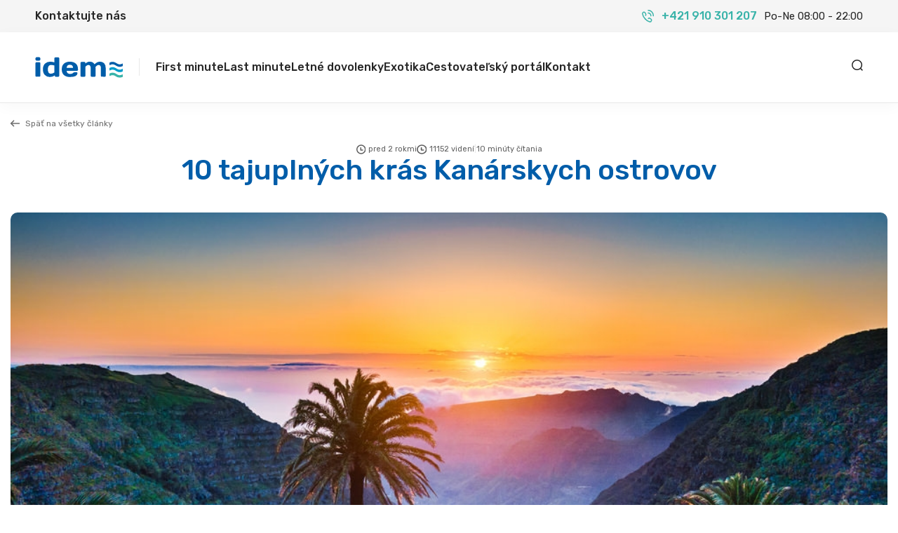

--- FILE ---
content_type: text/html; charset=UTF-8
request_url: https://www.idem.sk/idem/clanok/10-tajuplnych-kras-kanarskych-ostrovov
body_size: 15596
content:
<!DOCTYPE html>
<html lang="sk">
<head>
    <meta charset="utf-8">
    <meta http-equiv="X-UA-Compatible" content="IE=Edge">
    <meta name="viewport" content="width=device-width, initial-scale=1, maximum-scale=1, user-scalable=no">

            <script id="cookieyes"
                type="text/javascript"
                src="https://cdn-cookieyes.com/client_data/d1c240c3613af5a05820090e/script.js">
        </script>
                    <!-- Google Tag Manager -->
            <script>(function (w, d, s, l, i) {
                    w[l] = w[l] || [];
                    w[l].push({
                        'gtm.start':
                            new Date().getTime(), event: 'gtm.js'
                    });
                    var f = d.getElementsByTagName(s)[0],
                        j = d.createElement(s), dl = l != 'dataLayer' ? '&l=' + l : '';
                    j.async = true;
                    j.src =
                        'https://www.googletagmanager.com/gtm.js?id=' + i + dl;
                    f.parentNode.insertBefore(j, f);
                })(window, document, 'script', 'dataLayer', 'GTM-NVG3KTS');</script>
            <!-- End Google Tag Manager -->
        
                    <script async
                    src="https://www.googletagmanager.com/gtag/js?id=G-Z0E3JKD8B0"></script>
            <script>
                window.dataLayer = window.dataLayer || [];

                function gtag() {
                    dataLayer.push(arguments);
                }

                gtag('js', new Date());

                gtag('config', 'G-Z0E3JKD8B0');
            </script>
            
    <meta name="csrf-token" content="59vlRdr8Es8gcnwraHkOgvhDgDYynBNWFQt4Fmlo">

    <title>10 tajuplných krás Kanárskych ostrovov | Cestovná agentúra IDEM</title>
<meta name="description" content="Nie nadarmo sa Kanárske ostrovy označujú ostrovmi šťastia. Takéto magické miesta nenájdete len tak hocikde.">
<link rel="canonical" href="https://www.idem.sk/idem/clanok/10-tajuplnych-kras-kanarskych-ostrovov">
<meta name="robots" content="index, follow">
<meta property="og:title" content="10 tajuplných krás Kanárskych ostrovov | Cestovná agentúra IDEM">
<meta property="og:description" content="Nie nadarmo sa Kanárske ostrovy označujú ostrovmi šťastia. Takéto magické miesta nenájdete len tak hocikde.">
<meta property="og:type" content="article">
<meta property="og:image" content="https://public.idem.sk/public/blog/10-tajuplnych-kras-kanarskych-ostrovov-blog-main-image-153.jpg">
<meta property="article:published_time" content="2019-03-15 01:00:00">
<meta property="article:modified_time" content="2026-01-18 03:06:32">
<meta property="article:author" content="Idem.sk">
<meta property="article:section" content="Svet">

<meta name="twitter:title" content="10 tajuplných krás Kanárskych ostrovov | Cestovná agentúra IDEM">
<meta name="twitter:description" content="Nie nadarmo sa Kanárske ostrovy označujú ostrovmi šťastia. Takéto magické miesta nenájdete len tak hocikde.">
<meta name="twitter:image" content="https://public.idem.sk/public/blog/10-tajuplnych-kras-kanarskych-ostrovov-blog-main-image-153.jpg">
<script type="application/ld+json">{"@context":"https://schema.org","@type":"Article","name":"10 tajuplných krás Kanárskych ostrovov | Cestovná agentúra IDEM","description":"Nie nadarmo sa Kanárske ostrovy označujú ostrovmi šťastia. Takéto magické miesta nenájdete len tak hocikde.","image":"https://public.idem.sk/public/blog/10-tajuplnych-kras-kanarskych-ostrovov-blog-main-image-153.jpg"}</script><script type="application/ld+json">{"@context":"https://schema.org","@type":"BreadcrumbList","name":"10 tajuplných krás Kanárskych ostrovov | Cestovná agentúra IDEM","itemListElement":[{"@type":"ListItem","position":1,"name":"Idem","item":"https://www.idem.sk"},{"@type":"ListItem","position":2,"name":"Cestovateľský portál","item":"https://www.idem.sk/idem"},{"@type":"ListItem","position":3,"name":"10 tajuplných krás Kanárskych ostrovov","item":"https://www.idem.sk/idem/clanok/10-tajuplnych-kras-kanarskych-ostrovov"}]}</script>

    <link rel="apple-touch-icon" sizes="180x180" href="/assets/web/favicon/apple-touch-icon.png">
    <link rel="icon" type="image/png" sizes="32x32" href="/assets/web/favicon/favicon-32x32.png">
    <link rel="icon" type="image/png" sizes="16x16" href="/assets/web/favicon/favicon-16x16.png">
    <link rel="manifest" href="/assets/web/favicon/site.webmanifest">
    <link rel="mask-icon" href="/assets/web/favicon/safari-pinned-tab.svg" color="#5bbad5">
    <meta name="msapplication-TileColor" content="#00aba9">
    <meta name="theme-color" content="#ffffff">

    <link rel="preconnect" href="https://fonts.googleapis.com">
    <link rel="preconnect" href="https://fonts.gstatic.com" crossorigin>
    <link href="https://fonts.googleapis.com/css2?family=Rubik:wght@300;400;500;700;900&display=swap" rel="stylesheet">
    
    <link rel="stylesheet" href="https://unpkg.com/@vuepic/vue-datepicker@latest/dist/main.css">

            <link rel="stylesheet" href="https://www.idem.sk/assets/web/css/app.css?v=1736803359">
    
    <style >[wire\:loading], [wire\:loading\.delay], [wire\:loading\.inline-block], [wire\:loading\.inline], [wire\:loading\.block], [wire\:loading\.flex], [wire\:loading\.table], [wire\:loading\.grid], [wire\:loading\.inline-flex] {display: none;}[wire\:loading\.delay\.shortest], [wire\:loading\.delay\.shorter], [wire\:loading\.delay\.short], [wire\:loading\.delay\.long], [wire\:loading\.delay\.longer], [wire\:loading\.delay\.longest] {display:none;}[wire\:offline] {display: none;}[wire\:dirty]:not(textarea):not(input):not(select) {display: none;}input:-webkit-autofill, select:-webkit-autofill, textarea:-webkit-autofill {animation-duration: 50000s;animation-name: livewireautofill;}@keyframes livewireautofill { from {} }</style>

        </head>
<body>
<noscript>
    <iframe src="https://www.googletagmanager.com/ns.html?id=GTM-NVG3KTS"
            height="0" width="0" style="display:none;visibility:hidden"></iframe>
</noscript>
<!-- End Google Tag Manager (noscript) -->
    <section class="header-contact-info hidden lg:block">
    <div class="container-fluid header-contact-info__content">
        <p class="font-medium">Kontaktujte nás</p>
        <div class="header-contact-info__phone">
            <a class="phone-info" target="_blank" href="tel:+421 910 301 207">
                <svg xmlns="http://www.w3.org/2000/svg" width="17.502" height="17.502" viewBox="0 0 17.502 17.502">
                    <g id="icon_phone-volume" transform="translate(0.752 0.75)">
                        <path id="Path_7191" data-name="Path 7191" d="M289.427,1677.958a13.75,13.75,0,0,0,6.987,4.12c1.171.082,1.973-.967,2.316-2.094.3-.969-1.061-2.06-2.164-2.693-1.633-1-1.977-.581-2.429.154" transform="translate(-285.379 -1666.082)" fill="none" stroke="#39B3A9" stroke-linecap="round" stroke-linejoin="round" stroke-width="1.5"/>
                        <path id="Path_7192" data-name="Path 7192" d="M244,1587.068a14.143,14.143,0,0,1-4.041-7.123,2.524,2.524,0,0,1,2.054-2.361c.95-.308,2.021,1.082,2.642,2.206.98,1.665.57,2.015-.151,2.476" transform="translate(-239.956 -1575.194)" fill="none" stroke="#39B3A9" stroke-linecap="round" stroke-linejoin="round" stroke-width="1.5"/>
                        <path id="Path_7193" data-name="Path 7193" d="M344.439,1549.422a7.223,7.223,0,0,1,5.308,2.183,7.514,7.514,0,0,1,2.142,5.411" transform="translate(-335.89 -1549.421)" fill="none" stroke="#39B3A9" stroke-linecap="round" stroke-linejoin="round" stroke-width="1.5"/>
                        <path id="Path_7194" data-name="Path 7194" d="M343.617,1593.39a3.74,3.74,0,0,1,2.819,1.12,3.894,3.894,0,0,1,1.1,2.874" transform="translate(-335.135 -1589.719)" fill="none" stroke="#39B3A9" stroke-linecap="round" stroke-linejoin="round" stroke-width="1.5"/>
                    </g>
                </svg>
                <p class="phone-info__tel font-medium">+421 910 301 207</p>
            </a>
            <p class="text-[15px] ml-[10px]">Po-Ne 08:00 - 22:00</p>
        </div>
    </div>
</section>
<header class="header sticky lg:relative">
    <div class="container-fluid header__content">
        <div class="header__left">
            <div class="logo-box">
                <a href="/">
                    <img class="logo-box__logo" src="/assets/web/images/logo_idem-horizontal.svg" loading="lazy" alt="logo idem" width="125" height="30">
                </a>
                <span class="logo-box__divider"></span>
            </div>
            <div class="header__menu hidden lg:block">
                <div class="menu-mobile__header">
                    <span class="text-primary">Menu</span>
                    <svg id="js-close-menu" xmlns="http://www.w3.org/2000/svg" width="15" height="15" viewBox="0 0 10.121 10.121">
                        <g id="icon_times" transform="translate(1.061 1.061)">
                            <g id="Group_3005" data-name="Group 3005">
                                <line id="Line_385" data-name="Line 385" x2="8" y2="8" fill="none" stroke="#262626" stroke-linecap="round" stroke-miterlimit="10" stroke-width="1.5"/>
                                <line id="Line_386" data-name="Line 386" x1="8" y2="8" fill="none" stroke="#262626" stroke-linecap="round" stroke-miterlimit="10" stroke-width="1.5"/>
                            </g>
                        </g>
                    </svg>
                </div>
                <nav>
    <ul class="menu-main depth-1">
        <li class="menu-item">
            <a class="menu-item__name" href="https://www.idem.sk/first-minute-dovolenka">
                First minute
            </a>
        </li>
        <li class="menu-item">
            <a class="menu-item__name" href="https://www.idem.sk/last-minute-dovolenka">
                Last minute
                
            </a>
            
        </li>
        <li class="menu-item">
            <a class="menu-item__name" href="https://www.idem.sk/letna-dovolenka">Letné dovolenky</a>
            
        </li>
        <li class="menu-item">
            <a class="menu-item__name" href="https://www.idem.sk/exoticka-dovolenka">Exotika</a>
        </li>
        <li class="menu-item">
            <a href="https://www.idem.sk/idem" class="menu-item__name" id="js-open-off-canvas">Cestovateľský portál</a>
        </li>
        <li class="menu-item">
            <a class="menu-item__name" id="js-open-off-canvas" href="https://www.idem.sk/kontakt">Kontakt</a>
        </li>
    </ul>
</nav>
            </div>
        </div>
        <div class="header__right">
            <div class="header__info">
                <a class="phone-info mr-[15px] lg:hidden flex" target="_blank" href="tel:+421 910 301 207">
                    <svg xmlns="http://www.w3.org/2000/svg" width="17.502" height="17.502" viewBox="0 0 17.502 17.502">
                        <g id="icon_phone-volume" transform="translate(0.752 0.75)">
                            <path id="Path_7191" data-name="Path 7191" d="M289.427,1677.958a13.75,13.75,0,0,0,6.987,4.12c1.171.082,1.973-.967,2.316-2.094.3-.969-1.061-2.06-2.164-2.693-1.633-1-1.977-.581-2.429.154" transform="translate(-285.379 -1666.082)" fill="none" stroke="#39B3A9" stroke-linecap="round" stroke-linejoin="round" stroke-width="1.5"/>
                            <path id="Path_7192" data-name="Path 7192" d="M244,1587.068a14.143,14.143,0,0,1-4.041-7.123,2.524,2.524,0,0,1,2.054-2.361c.95-.308,2.021,1.082,2.642,2.206.98,1.665.57,2.015-.151,2.476" transform="translate(-239.956 -1575.194)" fill="none" stroke="#39B3A9" stroke-linecap="round" stroke-linejoin="round" stroke-width="1.5"/>
                            <path id="Path_7193" data-name="Path 7193" d="M344.439,1549.422a7.223,7.223,0,0,1,5.308,2.183,7.514,7.514,0,0,1,2.142,5.411" transform="translate(-335.89 -1549.421)" fill="none" stroke="#39B3A9" stroke-linecap="round" stroke-linejoin="round" stroke-width="1.5"/>
                            <path id="Path_7194" data-name="Path 7194" d="M343.617,1593.39a3.74,3.74,0,0,1,2.819,1.12,3.894,3.894,0,0,1,1.1,2.874" transform="translate(-335.135 -1589.719)" fill="none" stroke="#39B3A9" stroke-linecap="round" stroke-linejoin="round" stroke-width="1.5"/>
                        </g>
                    </svg>
                    <div>
                        <p class="phone-info__tel font-medium text-tertiary">+421 910 301 207</p>
                        <p class="text-12">Po-Ne 08:00 - 22:00</p>
                    </div>
                </a>
                <div id="vue-search"></div>
            </div>
            <div class="header__toggle-menu lg:hidden" id="js-open-menu">
                <svg xmlns="http://www.w3.org/2000/svg" width="17.5" height="15.5" viewBox="0 0 17.5 15.5">
                    <g id="icon_bars" transform="translate(0.75 0.75)">
                        <line id="Line_292" data-name="Line 292" x2="16" fill="none" stroke="#262626" stroke-linecap="round" stroke-linejoin="round" stroke-width="1.5"/>
                        <line id="Line_293" data-name="Line 293" x2="16" transform="translate(0 7)" fill="none" stroke="#262626" stroke-linecap="round" stroke-linejoin="round" stroke-width="1.5"/>
                        <line id="Line_294" data-name="Line 294" x2="8.348" transform="translate(0 14)" fill="none" stroke="#262626" stroke-linecap="round" stroke-linejoin="round" stroke-width="1.5"/>
                    </g>
                </svg>
            </div>
        </div>
    </div>
</header>

<script>
    window.vop_file = 'https://public.idem.sk/public/dokumenty/vop-idem-sk_1689721675.pdf'
    window.gdpr_file = 'https://public.idem.sk/public/dokumenty/gdpr-idem-sk_1689721744.pdf'
    window.web_phone = '+421 910 301 207'
    window.web_mail = 'idem@idem.sk'
</script>

<main>
        <div class="container">
        <a href="https://www.idem.sk/idem" class="back-link">
            <img src="/assets/web/images/icons/icon_arrow-left.svg" loading="lazy" alt="">
            Späť na všetky články
        </a>
    </div>
    <div class="magazine-detail">
        <div class="container">
            <div class="magazine-detail__header">
                <div class="magazine__attr">
                    <div class="flex gap-x-[20px] gap-y-[4px] flex-wrap">
                        <span class="flex whitespace-nowrap">
                            <img src="/assets/web/images/icons/icon_clock.svg" class="mr-[4px]" loading="lazy" alt="">
                            pred 2 rokmi
                        </span>
                        <span class="flex whitespace-nowrap">
                            <img src="/assets/web/images/icons/icon_clock.svg" class="mr-[4px]" loading="lazy" alt="">
                            11152 videní
                        </span>
                        <span class="text-gray-200">|</span>
                        <span>10 minúty čítania</span>
                    </div>
                </div>
                <h1 class="magazine-detail__title headline-2">10 tajuplných krás Kanárskych ostrovov</h1>
            </div>
        </div>

        <div class="container">
            <img class="magazine-detail__img" src="https://public.idem.sk/public/blog/10-tajuplnych-kras-kanarskych-ostrovov-blog-main-image-153.jpg" loading="lazy" alt="10 tajuplných krás Kanárskych ostrovov">
        </div>

        <div class="container container-mobile-scroll">
            <div class="grid lg:grid-cols-3 grid-cols-1 lg:gap-[40px]">
                <div class="lg:col-span-2">
                    <div class="magazine-detail__desc">
                        Nie nadarmo sa Kanárske ostrovy označujú ostrovmi šťastia. Takéto magické miesta nenájdete len tak hocikde.
                    </div>
                    <div class="magazine__badges">
                                                    <a href="https://www.idem.sk/idem/kategoria/svet"
                               class="badge">Svet</a>
                                            </div>
                    <div class="page__editor">
                        <p style="text-align:justify;"><strong>Hovorí sa, že číslo trinásť je nešťastné, no v prípade trinástich Kanárskych ostrov to rozhodne neplatí. Medzi ľuďmi sú totiž známe ako „ostrovy šťastia“ či „ostrovy večnej jari“. Vydajte sa spolu s nami k Atlantickému oceánu a spoznajte magické miesta, staré milióny rokov.</strong></p><p style="text-align:justify;">&nbsp;</p><figure class="image image_resized" style="width:100%;"><img src="https://public.idem.sk/public/blog/10-tajuplnych-kras-kanarskych-ostrovov-blog-img-139.jpg" alt="kanarske ostrovy vyhlad"></figure><p style="text-align:justify;"><i>Prales, sopky, pláže, jaskyne – na Kanárskych ostrovoch nájdete všetko.</i></p><p style="text-align:justify;">&nbsp;</p><p style="text-align:justify;">Stará legenda vraví, že ostrovy kedysi strážili obrovské psy zvané „canis“, podľa ktorých sa dnes nazývajú Kanárske. Iní zas veria, že práve tu sa nachádzala neslávne slávna Atlantída.</p><p style="text-align:justify;">Dokonca aj v grécko-rímskej mytológii je toto miesto zahalené rúškom tajomstva. Prví moreplavci si totiž mysleli, že sa nachádzajú za Héraklovými stĺpmi, vo svete, ktorý unikol porozumeniu a dosahu jednoduchých smrteľných bytostí.</p><p style="text-align:justify;">Starovekým moreplavcom sa však nemožno ani čudovať, že toto miesto opriadli toľkými mýtmi a legendami. Ostrovy totiž vyrástli na majestátnych základoch sopiek a vyzerajú, akoby do nášho sveta ani nepatrili.</p><p style="text-align:justify;">Po legendárnych strážnych psoch tu však dnes niet ani stopy, a dokonca na šiestich ostrovoch nestretnete ani živú dušu, keďže nie sú obývané. No práve vďaka tomu sa tu podarilo zachovať nedotknutú prírodnú krásu.</p><figure class="media"><div data-oembed-url="https://www.google.com/maps/embed?pb=!1m18!1m12!1m3!1d3592985.055720082!2d-18.097152226256078!3d28.426061346810656!2m3!1f0!2f0!3f0!3m2!1i1024!2i768!4f13.1!3m3!1m2!1s0xc41aa86ef755363%3A0x10340f3be4bc8c0!2sKan%C3%A1rske+ostrovy%2C+%C5%A0panielsko!5e0!3m2!1ssk!2ssk!4v1552507830790"><div style="position: relative; height: 450px; "><iframe src="https://www.google.com/maps/embed?pb=!1m18!1m12!1m3!1d3592985.055720082!2d-18.097152226256078!3d28.426061346810656!2m3!1f0!2f0!3f0!3m2!1i1024!2i768!4f13.1!3m3!1m2!1s0xc41aa86ef755363%3A0x10340f3be4bc8c0!2sKan%C3%A1rske+ostrovy%2C+%C5%A0panielsko!5e0!3m2!1ssk!2ssk!4v1552507830790" frameborder="0" width="100%" height="450"></iframe></div></div></figure><p style="text-align:justify;">Precestujte spolu s nami Kanárske ostrovy a spoznajte vychýrené turistické destinácie, ale aj menej známe fascinujúce miesta, aké nikdy inde na svete neuvidíte.</p><p style="text-align:justify;">&nbsp;</p><h2 style="text-align:justify;"><strong>El Hierro</strong></h2><p style="text-align:justify;">Najmenší ostrov Kanárskych ostrovov je sám o sebe čarovným miestom a doslova čaká na to, aby ste ho preskúmali vaším vlastným tempom. Nájdete tu sopečné krajiny, vavrínové lesy, hory, dramatické útesy, ale aj endemické druhy, ako je napríklad jašterica obrovská.</p><p style="text-align:justify;">Niet preto divu, že sa maličký ostrov v roku 2000 dostal na zoznam UNESCO ako vzácna biosférická rezervácia.</p><figure class="image image_resized" style="width:100%;"><img src="https://public.idem.sk/public/blog/10-tajuplnych-kras-kanarskych-ostrovov-blog-img-486.jpg" alt="sopecne utesy ostrov Hierro"></figure><p style="text-align:justify;"><i>Sopečné útesy na ostrove Hierro</i></p><p style="text-align:justify;">Za zmienku stojí aj bohatý podmorský svet, takže ak patríte medzi fanúšikov potápania, tu si určite prídete na svoje.</p><figure class="image image_resized" style="width:100%;"><img src="https://public.idem.sk/public/blog/10-tajuplnych-kras-kanarskych-ostrovov-blog-img-298.jpg" alt="podmorsky svet ostrov Hierro"></figure><p style="text-align:justify;"><i>Pri ostrove Hierro nájdete fascinujúci podmorský svet</i></p><p style="text-align:justify;">A ak by ste zatúžili po ľudskej spoločnosti, vyberte sa do Valverde, La Frontera alebo El Pinar. Sú to jediné tri miesta obývané na tomto ostrove.</p><h2 style="text-align:justify;">&nbsp;</h2><h2 style="text-align:justify;"><strong>Hervideros, Lanzarote</strong></h2><p style="text-align:justify;">Samotný ostrov Lanzarote je naozaj čarovným miestom. Nájdete tu množstvo pláží, hôr, sopiek, jaskýň, útesov, a dokonca aj viníc, ktorým sa na „mesačnej“ pôde naozaj darí.</p><figure class="image image_resized" style="width:100%;"><img src="https://public.idem.sk/public/blog/10-tajuplnych-kras-kanarskych-ostrovov-blog-img-807.jpg" alt="cierna plaz ostrov Lanzarote"></figure><p style="text-align:justify;"><i>Čierna pláž ostrova Lanzarote v kontraste so zeleným sopečným jazerom a modrým oceánom je pastvou pre oči.</i></p><p style="text-align:justify;">Jedinečný úkaz však nájdete najmä &nbsp;na západnom pobreží ostrova, kde magma a morská voda vytvorili zvláštne skalné útvary plné dutín známe ako Hervidores.</p><p style="text-align:justify;">Oceán do nich bije silou ani tisíc titanov a voda presakuje cez porézne skaly, výsledkom čoho bola vriaca voda. Je to naozaj unikátny pohľad, ktorý si chodí zvečniť množstvo cestovateľov a fotografov.</p><figure class="image image_resized" style="width:100%;"><img src="https://public.idem.sk/public/blog/10-tajuplnych-kras-kanarskych-ostrovov-blog-img-158.jpg" alt="skalne utesy Hervidores"></figure><p style="text-align:justify;"><i>Jedinečné skalné útesy Hervidores</i></p><p style="text-align:justify;">&nbsp;</p><h2 style="text-align:justify;"><strong>Zelená jaskyňa, Lanazarotte</strong></h2><p style="text-align:justify;">Na severe ostrova Lanzarote, pri dedinke Haría, sa skrýva aj ďalší unikát. Nájdete tu Zelenú jaskyňu, ktorá vznikla vďaka erupciám sopky La Corona pred tisíckami rokov.</p><p style="text-align:justify;">Tvorí ju jaskynný tunel dlhý až šesť kilometrov, ktorý ústi až priamo pri mori. Tieto priestory po celé stáročiá využívali obyvatelia ostrova, ktorí sa snažili ukryť pred početnými nájazdmi pirátov a iných útočníkov.</p><figure class="image image_resized" style="width:100%;"><img src="https://public.idem.sk/public/blog/10-tajuplnych-kras-kanarskych-ostrovov-blog-img-615.jpg" alt="zelena jaskyna Cueva de los Verdes"></figure><p style="text-align:justify;"><i>Cueva de los Verdes hrá naozaj aj zelenou farbou.</i></p><p style="text-align:justify;">V 60. rokoch minulého storočia sa na jaskyňu zameral jeden z miestnych umelcov. Viac ako kilometer jaskyne premenil na hru svetiel a hudby a odvtedy toto miesto patrí medzi najväčšie turistické atrakcie Kanárskych ostrovov. Atmosféra tohto miesta vás vytrhne z reality okolitého sveta a budete tu môcť naozaj relaxovať.</p><p style="text-align:justify;">&nbsp;</p><h2 style="text-align:justify;"><strong>Caldera de Taburiente, Palma</strong></h2><p style="text-align:justify;">Národný park Caldera de Taburiente na ostrove Palma je jedným z najväčších a najúrodnejších sopečných kráterov na svete. Počas prehliadky krátera môžete navštíviť aj vyhliadku Cumbrecita, odkiaľ si môžete vychutnať nádhernú panorámu.</p><figure class="image image_resized" style="width:100%;"><img src="https://public.idem.sk/public/blog/10-tajuplnych-kras-kanarskych-ostrovov-blog-img-532.jpg" alt="krater Caldera de Taburiente"></figure><p style="text-align:justify;"><i>Pri kráteri Caldera de Taburiente sa ponoríte do iného sveta.</i></p><p style="text-align:justify;">Ak by sa vám však tento pohľad málil, výhľad ako pre bohov sa vám naskytá aj z observatória Roque de los Muchachos v nadmorskej výške 2426 metrov.</p><p style="text-align:justify;">Obloha, ktorá sa rozprestiera nad Kanárskymi ostrovmi, je zvyčajne čistá a jasná, a tak je toto miesto vybavené naozaj na špičkovej úrovni. A pozorovanie oblohy sa oplatí nielen v noci, ale aj cez deň, keď máte ostrov La Palma celý ako na dlani.</p><figure class="image image_resized" style="width:100%;"><img src="https://public.idem.sk/public/blog/10-tajuplnych-kras-kanarskych-ostrovov-blog-img-220.jpg" alt="observatorium ostrov La Palma"></figure><p style="text-align:justify;"><i>Observatórium na ostrove La Palma je naozaj jedinečné.</i></p><p style="text-align:justify;">Okrem toho môžete navštíviť aj neďaleké hlavné mesto Santa Cruz de la Palma, ktoré je pôvabné vďaka svojim spletitým uličkám a jedinečnej koloniálnej architektúre.</p><figure class="image image_resized" style="width:100%;"><img src="https://public.idem.sk/public/blog/10-tajuplnych-kras-kanarskych-ostrovov-blog-img-535.jpg" alt="mesto Santa Cruz de la Palma"></figure><p style="text-align:justify;"><i>V mestečku Santa Cruz de la Palma sa budete cítiť ako doma.</i></p><p style="text-align:justify;">&nbsp;</p><h2 style="text-align:justify;"><strong>Národný park Garajonay, La Gomera</strong></h2><p style="text-align:justify;">Gomera je druhý najmenej zaľudnený ostrov na Kanároch, no určite stojí za návštevu. Až desatinu jeho rozlohy totiž zaberá národný park Garajonay, kde nájdete najväčší vavrínový les v celej Európe.</p><figure class="image image_resized" style="width:100%;"><img src="https://public.idem.sk/public/blog/10-tajuplnych-kras-kanarskych-ostrovov-blog-img-365.jpg" alt="narodny park Garajonay "></figure><p style="text-align:justify;"><i>Národnému parku Garajonay kraľuje tajomne znejúca skala Zarcita.</i></p><p style="text-align:justify;">Pomedzi stromy nájdete celé kilometre chodníkov, cestičiek a trás, ktoré lemujú rôzne čadičové skaly a útvary. Aby ste si však toto miesto mohli naozaj naplno vychutnať, je vhodné sem prísť mimo turistickej sezóny.</p><p style="text-align:justify;">Garajonay je totiž tretím najnavštevovanejším národným parkom na Kanárskych ostrovoch a piatym v rámci celého Španielska.</p><figure class="image image_resized" style="width:100%;"><img src="https://public.idem.sk/public/blog/10-tajuplnych-kras-kanarskych-ostrovov-blog-img-66.jpg" alt="prales v narodnom parku Garajonay "></figure><p style="text-align:justify;"><i>V Garajonay sa budete cítiť ako v juhoamerickom pralese.</i></p><p style="text-align:justify;">&nbsp;</p><h2 style="text-align:justify;"><strong>Duny Maspalomas, Gran Canaria</strong></h2><p style="text-align:justify;">Na juhu ostrova Gran Canaria sa nachádza malá púšť, ktorá sa rozprestiera priamo pri mori. Na ploche 400 hektárov nájdete duny, ktoré pripomínajú nekonečnú Saharu, ale aj malé oázy, kde žijú vzácne druhy vtákov a jašteríc.</p><figure class="image image_resized" style="width:100%;"><img src="https://public.idem.sk/public/blog/10-tajuplnych-kras-kanarskych-ostrovov-blog-img-772.jpg" alt="pobrezie Gran Canaria"></figure><p style="text-align:justify;"><i>Pobrežie ostrova Gran Canaria pokrývajú pieskové duny ako zo Sahary.</i></p><p style="text-align:justify;">Svoju púť by ste mali začať na čarovnej pláži Inglés a minúť by ste nemali ani roklinu Fataga. Práve tu si totiž môžete vychutnať nádherné svitanie aj západy slnka. A ak k tomu pridáme ešte aj ťavy, budete mať pocit, že ste skôr v Afrike ako v Európe.</p><figure class="image image_resized" style="width:100%;"><img src="https://public.idem.sk/public/blog/10-tajuplnych-kras-kanarskych-ostrovov-blog-img-442.jpg" alt="kanon Fataga "></figure><p style="text-align:justify;"><i>Cesta po kaňone Fataga vás privedie do takmer opustených dediniek.</i></p><p style="text-align:justify;">&nbsp;</p><h2 style="text-align:justify;"><strong>Cuchillos de Vigán, Fuerteventura</strong></h2><p style="text-align:justify;"><a href="/idem/clanok/ostrov-fuerteventura-na-prvy-pohlad-mesacna-krajina-neskor-raj-na-zemi" target="_blank" rel="noopener noreferrer">Ostrov Fuerteventura</a> si mnohí z nás spájajú najmä s idylickou dovolenkou s nádhernými plážami a perfektným surfovaním. Nájdete tu však aj menej známe magické miesta, ktoré vám ukážu kus tejto zeme v úplne inom svetle.</p><figure class="image image_resized" style="width:100%;"><img src="https://public.idem.sk/public/blog/10-tajuplnych-kras-kanarskych-ostrovov-blog-img-152.jpg" alt="ostrov Fuerteventura"></figure><p style="text-align:justify;"><i>Fuerteventura ponúka vychytené letoviská.</i></p><p style="text-align:justify;">To je aj prípad podivných hôr na juhovýchodnom pobreží ostrova, ktoré tvoria takzvané Cuchillos de Vigán. Hory a svahy tu majú podobu „cuchillos“, čiže nožov, ktoré sa takpovediac zabodávajú do vôd Atlantiku.</p><p style="text-align:justify;">Spevnené cesty k tomuto zvláštnemu miestu nevedú, takže nie je až také preskúmané. Túto jedinečnú hračku prírody však budete môcť obdivovať počas vyhliadkového letu, ktorých tu ponúkajú naozaj neúrekom.</p><p style="text-align:justify;">Takže ak vás vylihovanie na pláži omrzí, naberte smer Los Cuchillos, ktoré majú naozaj zvláštne kúzlo.</p><p style="text-align:justify;">Na juhu Fuerteventury zároveň nájdete jednu z najdivokejších pláží ostrova s názvom Cofete, o ktorej sme písali aj <a href="/idem/clanok/ostrov-fuerteventura-na-prvy-pohlad-mesacna-krajina-neskor-raj-na-zemi" target="_blank" rel="noopener noreferrer">v jednej z našich reportáží</a>. Vedie k nej zemitá a kamenistá cesta s mnohými ťažkými úsekmi.</p><p style="text-align:justify;">Odmenou po náročnejšej ceste je však nekonečne dlhá pláž so zlatým pieskom, rozbúrené vlny oceánu, okolité hory a neuveriteľný pokoj.</p><figure class="image image_resized" style="width:100%;"><img src="https://public.idem.sk/public/blog/10-tajuplnych-kras-kanarskych-ostrovov-blog-img-654.jpg" alt="plaz Cofete kanarske ostrovy"></figure><p style="text-align:justify;"><i>Pláž Cofete.</i></p><p style="text-align:justify;">&nbsp;</p><h2 style="text-align:justify;"><strong>Prírodná rezervácia Los Lobos, Fuerteventura</strong></h2><p style="text-align:justify;">Ďalšou možnosťou, ako naplno využiť dovolenku na ostrove Fuerteventura, je ísť do prístavu prístavu Corralejo. Práve odtiaľto odchádzajú lode smerom na maličký ostrovček Los Lobos, ktorý je vzdialený asi dva kilometre od pobrežia Fuerteventura.</p><figure class="image image_resized" style="width:100%;"><img src="https://public.idem.sk/public/blog/10-tajuplnych-kras-kanarskych-ostrovov-blog-img-73.jpg" alt="prirodna rezervacia Los Lobos"></figure><p style="text-align:justify;"><i>Na Los Lobos sa treba dopraviť loďou.</i></p><p style="text-align:justify;">Na ostrove budete môcť obdivovať malebné duny a sopečné kamene, ktoré tu tvoria malé pláže a zátoky. Ísť mimo vyznačenú trasu sa však naozaj neodporúča. V prírodnej rezervácii totiž platia prísne pravidlá, ktoré sa snažia ochrániť krehký ekosystém.</p><p style="text-align:justify;">Dokonca aj večerné kempovanie je tu iba na povolenie. V každom prípade, stráviť tu môžete niekoľko príjemných hodín a vyšľapať si môžete aj na najvyšší vrch na ostrovčeku zvaný La Caldera.</p><figure class="image image_resized" style="width:100%;"><img src="https://public.idem.sk/public/blog/10-tajuplnych-kras-kanarskych-ostrovov-blog-img-224.jpg" alt="Los Lobos"></figure><p style="text-align:justify;"><i>Niektorým cestovateľom Los Lobos pripomína červenkastú planétu Mars.</i></p><p style="text-align:justify;">&nbsp;</p><h2 style="text-align:justify;"><strong>Národný park Teide, Tenerife</strong></h2><p style="text-align:justify;">Najnavštevovanejším miestom na „ostrovoch šťastia“ je jednoznačne Národný park Teide na Tenerife. Nad ostrovom drží patronát masívna sopka Teide, ktorá je vďaka nadmorskej výške 3718 metrov najvyšším vrchom celého Španielska.</p><figure class="image image_resized" style="width:100%;"><img src="https://public.idem.sk/public/blog/10-tajuplnych-kras-kanarskych-ostrovov-blog-img-443.jpg" alt="vrch Teide Kanarske ostrovy"></figure><p style="text-align:justify;"><i>Najvyšší vrch Španielska menom Teide leží na Kanárskych ostrovoch.</i></p><p style="text-align:justify;">Výstup na jej vrchol je naozaj fascinujúci, pretože s každým metrom sa príroda postupne mení a od výšky 2500 metrov nevidno takmer žiadne rastlinné druhy. Krajina v tejto poslednej časti výstupu na sopku má takmer až mesačnú krásu a človek má naozaj pocit, akoby bol v inom svete.</p><figure class="image image_resized" style="width:100%;"><img src="https://public.idem.sk/public/blog/10-tajuplnych-kras-kanarskych-ostrovov-blog-img-176.jpg" alt="skalny utvar Roque Cinchado"></figure><p style="text-align:justify;"><i>Panoramatický výhľad na unikátny skalný útvar Roque Cinchado, za ktorým čnie vrchol sopky Pico del Teide.</i></p><p style="text-align:justify;">&nbsp;</p><h2 style="text-align:justify;"><strong>Pyramídy v Güímare, Tenerife</strong></h2><p style="text-align:justify;">Na ostrove Tenerife ešte zostaneme a vyberieme sa do mestečka Güímar na východnom pobreží. Iba kúsok od neho sa nachádza šesť pyramíd, ktoré sú pre archeológov stále záhadou.</p><figure class="image image_resized" style="width:100%;"><img src="https://public.idem.sk/public/blog/10-tajuplnych-kras-kanarskych-ostrovov-blog-img-322.jpg" alt="pyramídy Guimar ostrov Tenerife"></figure><p style="text-align:justify;"><i>Pyramídy </i><a href="https://sk.wikipedia.org/w/index.php?title=G%C3%BC%C3%ADmar&amp;action=edit&amp;redlink=1" target="_blank" rel="noopener noreferrer"><i>Güímar</i></a><i> na ostrove Tenerife.</i></p><p style="text-align:justify;">&nbsp;</p><p style="text-align:justify;">Pôvodne sa totiž verilo, že išlo iba o haldy kameňov, ktoré tu odložili farmári, čo bývala pri ich práci bežná prax. Pri podrobnom skúmaní sa však napokon prišlo na to, že kamene boli usporiadané až príliš rovnomerne, a teda že ich zoskupenie nie je ani zďaleka náhodné.</p><p style="text-align:justify;">Výskumníkov zaujal najmä obdĺžnikový pôdorys, ktorý sa nápadne podobá na pyramídy v Mexiku, vytvorené Maymi a Aztékmi.</p><figure class="image image_resized" style="width:100%;"><img src="https://public.idem.sk/public/blog/10-tajuplnych-kras-kanarskych-ostrovov-blog-img-984.jpg" alt="pyramidy Kanarske ostrovy "></figure><p style="text-align:justify;"><i>Posledné starobylé pyramídy, ktoré sa zachovali na Kanárskych ostrovoch.</i></p><p style="text-align:justify;">&nbsp;</p><p style="text-align:justify;">Dnes na ostrove môžete obdivovať iba šesť posledných pyramíd, lebo ostatné boli, žiaľ, rozobrané. Oplatí sa sem však prísť najmä počas letného slnovratu. Z plošiny najväčšej pyramídy môžete totiž pozorovať takzvaný dvojaký západ Slnka.</p><p style="text-align:justify;">Slnko zmizne za vysokým vrcholom hory, minie ho, znovu sa objaví a druhýkrát zapadne za ďalšou horou. Je to naozaj jedinečný pohľad a treba to vidieť na vlastné oči.</p><p style="text-align:justify;">Viac o Tenerife, ale aj dojmoch a pocitoch z Kanárskych ostrovov, si môžete prečítať v našej ďalšej&nbsp;<a href="/idem/clanok/tenerife-su-uzasne-zapady-slnka-cierne-plaze-sopky-hviezdy-cava-a-banany" target="_blank" rel="noopener noreferrer">reportáži</a>.</p>
                                                                                                </div>
                </div>
                <div class="lg:col-span-1">
                    
                    <div class="top-magazines">
                        <h5 class="top-magazines__title">Súvisiace články</h5>
                                                    <div class="top-magazine">
                                <div class="magazine__badges">
                                                                            <a href="https://www.idem.sk/idem/kategoria/svet"
                                           class="badge">Svet</a>
                                                                    </div>
                                <div class="flex">
                                    <span class="top-magazine__num">01</span>
                                    <h6 class="top-magazine__name"><a
                                            href="https://www.idem.sk/idem/clanok/6-menej-znamych-ostrovov-europy-ktore-treba-zazit-kym-ich-este-nezaplavia-davy-turistov">6 menej známych ostrovov Európy, ktoré treba zažiť, kým ich ešte nezaplavia davy turistov</a></h6>
                                </div>
                                <div class="magazine__attr">
                                    <div class="flex gap-x-[20px] gap-y-[4px] flex-wrap">
                                        <span class="flex whitespace-nowrap">
                                            <img src="/assets/web/images/icons/icon_clock.svg" class="mr-[4px]"
                                                 loading="lazy" alt="">
                                            pred 3 rokmi
                                        </span>
                                        <span class="flex whitespace-nowrap">
                                            <img src="/assets/web/images/icons/icon_clock.svg" class="mr-[4px]"
                                                 loading="lazy" alt="">
                                            141967 videní
                                        </span>
                                        <span class="text-gray-200">|</span>
                                        <span>7 minúty čítania</span>
                                    </div>
                                </div>
                            </div>
                                                    <div class="top-magazine">
                                <div class="magazine__badges">
                                                                            <a href="https://www.idem.sk/idem/kategoria/svet"
                                           class="badge">Svet</a>
                                                                    </div>
                                <div class="flex">
                                    <span class="top-magazine__num">02</span>
                                    <h6 class="top-magazine__name"><a
                                            href="https://www.idem.sk/idem/clanok/poznate-vsetkych-7-novodobych-divov-sveta">Poznáte všetkých 7 novodobých divov sveta?</a></h6>
                                </div>
                                <div class="magazine__attr">
                                    <div class="flex gap-x-[20px] gap-y-[4px] flex-wrap">
                                        <span class="flex whitespace-nowrap">
                                            <img src="/assets/web/images/icons/icon_clock.svg" class="mr-[4px]"
                                                 loading="lazy" alt="">
                                            pred 2 rokmi
                                        </span>
                                        <span class="flex whitespace-nowrap">
                                            <img src="/assets/web/images/icons/icon_clock.svg" class="mr-[4px]"
                                                 loading="lazy" alt="">
                                            102396 videní
                                        </span>
                                        <span class="text-gray-200">|</span>
                                        <span>5 minúty čítania</span>
                                    </div>
                                </div>
                            </div>
                                                    <div class="top-magazine">
                                <div class="magazine__badges">
                                                                            <a href="https://www.idem.sk/idem/kategoria/svet"
                                           class="badge">Svet</a>
                                                                    </div>
                                <div class="flex">
                                    <span class="top-magazine__num">03</span>
                                    <h6 class="top-magazine__name"><a
                                            href="https://www.idem.sk/idem/clanok/dovolenka-v-oktobri-7-destinacii-na-jesen">7 skvelých destinácií na &#039;letnú&#039; dovolenku v októbri</a></h6>
                                </div>
                                <div class="magazine__attr">
                                    <div class="flex gap-x-[20px] gap-y-[4px] flex-wrap">
                                        <span class="flex whitespace-nowrap">
                                            <img src="/assets/web/images/icons/icon_clock.svg" class="mr-[4px]"
                                                 loading="lazy" alt="">
                                            pred 3 rokmi
                                        </span>
                                        <span class="flex whitespace-nowrap">
                                            <img src="/assets/web/images/icons/icon_clock.svg" class="mr-[4px]"
                                                 loading="lazy" alt="">
                                            100149 videní
                                        </span>
                                        <span class="text-gray-200">|</span>
                                        <span>6 minúty čítania</span>
                                    </div>
                                </div>
                            </div>
                                                    <div class="top-magazine">
                                <div class="magazine__badges">
                                                                            <a href="https://www.idem.sk/idem/kategoria/svet"
                                           class="badge">Svet</a>
                                                                    </div>
                                <div class="flex">
                                    <span class="top-magazine__num">04</span>
                                    <h6 class="top-magazine__name"><a
                                            href="https://www.idem.sk/idem/clanok/18-tradicnych-greckych-jedal-ktore-by-ste-mali-ochutnat-pocas-vasej-dovolenky-v-grecku">17 tradičných gréckych jedál, ktoré by ste mali ochutnať počas vašej dovolenky v Grécku</a></h6>
                                </div>
                                <div class="magazine__attr">
                                    <div class="flex gap-x-[20px] gap-y-[4px] flex-wrap">
                                        <span class="flex whitespace-nowrap">
                                            <img src="/assets/web/images/icons/icon_clock.svg" class="mr-[4px]"
                                                 loading="lazy" alt="">
                                            pred 3 rokmi
                                        </span>
                                        <span class="flex whitespace-nowrap">
                                            <img src="/assets/web/images/icons/icon_clock.svg" class="mr-[4px]"
                                                 loading="lazy" alt="">
                                            95585 videní
                                        </span>
                                        <span class="text-gray-200">|</span>
                                        <span>6 minúty čítania</span>
                                    </div>
                                </div>
                            </div>
                                            </div>
                </div>
            </div>
        </div>
    </div>

    <section class="newsletter">
    <div class="container">
        <h4 class="newsletter__title">Top ponuky cestovných kancelárií do vašej mailovej schránky</h4>
        <p class="newsletter__desc">Prihláste sa na odber nášho newslettra a získajte pravidelný prehľad o najlepších ponukách dovoleniek od overených cestovných kancelárií.</p>
        <div class="newsletter__success hidden">
            <img src="/assets/web/images/icons/icon_check-circle.svg" alt="">
            Úspešne ste sa prihlásili na odber, ďakujeme
        </div>
        <form class="newsletter__form" id="newsletter-form" method="POST">
            <div class="newsletter__form-content">
                <input placeholder="Váš email *" type="email" id="newsletter-email">
                <input class="btn btn--yellow" value="Idem do toho" type="submit">
            </div>
        </form>
        <p class="newsletter__agree">* Prihlásením sa k odberu súhlasíte s <a href="https://public.idem.sk/public/dokumenty/gdpr-idem-sk_1689721744.pdf" target="_blank" class="newsletter__agree-link">Ochranou osobných údajov</a></p>
    </div>
</section>
</main>

    <footer class="footer">
    <div class="container">
        <div class="footer__top">
            <div class="footer__top-item footer__info">
                <a class="phone-info" target="_blank" href="tel:+421 910 301 207">
                    <span>
                        <p class="phone-info__tel font-medium">+421 910 301 207</p>
                        <p class="text-12">Po-Ne 08:00 - 22:00</p>
                    </span>
                </a>
                <div class="mail-info md:mt-[26px]">
                    <a href="mailto:idem@idem.sk">idem@idem.sk</a>
                </div>
                <div class="footer__social">
                    <div class="social-links">
                        <a href="https://www.facebook.com/www.idem.sk" target="_blank">
                            <svg id="logo_facebook" xmlns="http://www.w3.org/2000/svg" width="25" height="25" viewBox="0 0 25 25">
                                <path id="Path_1385" data-name="Path 1385" d="M6,5.631H9V8.446H6V15H3V8.446H0V5.631H3V4.437a5.88,5.88,0,0,1,.3-1.824,3.676,3.676,0,0,1,.828-1.464A3.7,3.7,0,0,1,6.912,0H9V2.815H6.912a.934.934,0,0,0-.648.236.767.767,0,0,0-.264.6Z" transform="translate(7 8)" fill="#262626"/>
                                <path id="Path_90146" data-name="Path 90146" d="M24.925,7.346a9.163,9.163,0,0,0-.581-3.035A6.123,6.123,0,0,0,22.9,2.1,6.127,6.127,0,0,0,20.688.656a9.191,9.191,0,0,0-3.035-.58C16.363.016,15.923,0,12.81,0H12.19C9.078,0,8.638.016,7.346.076a9.191,9.191,0,0,0-3.035.58A6.136,6.136,0,0,0,2.1,2.1,6.136,6.136,0,0,0,.656,4.312a9.191,9.191,0,0,0-.58,3.035C.014,8.68,0,9.105,0,12.5s.014,3.821.076,5.154a9.191,9.191,0,0,0,.58,3.035A6.127,6.127,0,0,0,2.1,22.9a6.123,6.123,0,0,0,2.214,1.442,9.188,9.188,0,0,0,3.035.581C8.68,24.986,9.105,25,12.5,25s3.821-.014,5.154-.075a9.188,9.188,0,0,0,3.035-.581,6.4,6.4,0,0,0,3.656-3.656,9.163,9.163,0,0,0,.581-3.035c.059-1.291.074-1.731.075-4.844V12.19C25,9.078,24.984,8.638,24.925,7.346Zm-2.25,10.2a6.916,6.916,0,0,1-.43,2.321,4.146,4.146,0,0,1-2.373,2.373,6.916,6.916,0,0,1-2.321.43c-1.318.061-1.713.073-5.051.073s-3.733-.012-5.051-.073a6.928,6.928,0,0,1-2.321-.43,3.876,3.876,0,0,1-1.437-.936,3.865,3.865,0,0,1-.935-1.437,6.909,6.909,0,0,1-.431-2.321c-.06-1.318-.073-1.713-.073-5.051s.013-3.733.073-5.051a6.921,6.921,0,0,1,.431-2.321,3.865,3.865,0,0,1,.935-1.437,3.873,3.873,0,0,1,1.437-.935,6.921,6.921,0,0,1,2.321-.431c1.319-.06,1.714-.073,5.051-.073s3.733.013,5.051.073a6.909,6.909,0,0,1,2.321.431,3.865,3.865,0,0,1,1.437.935,3.868,3.868,0,0,1,.936,1.437,6.928,6.928,0,0,1,.43,2.321c.061,1.318.074,1.714.074,5.051S22.736,16.233,22.675,17.551Z" fill="#262626"/>
                            </svg>
                        </a>
                        <a href="https://www.instagram.com/idem.sk/?hl=sk" target="_blank">
                            <svg id="logo_instagram" xmlns="http://www.w3.org/2000/svg" width="25" height="25" viewBox="0 0 25 25">
                                <path id="Path_1387" data-name="Path 1387"
                                      d="M24.925,7.346a9.163,9.163,0,0,0-.581-3.035A6.123,6.123,0,0,0,22.9,2.1,6.127,6.127,0,0,0,20.688.656a9.191,9.191,0,0,0-3.035-.58C16.363.016,15.923,0,12.81,0H12.19C9.078,0,8.638.016,7.346.076a9.191,9.191,0,0,0-3.035.58A6.136,6.136,0,0,0,2.1,2.1,6.136,6.136,0,0,0,.656,4.312a9.191,9.191,0,0,0-.58,3.035C.014,8.68,0,9.105,0,12.5s.014,3.821.076,5.154a9.191,9.191,0,0,0,.58,3.035A6.127,6.127,0,0,0,2.1,22.9a6.123,6.123,0,0,0,2.214,1.442,9.188,9.188,0,0,0,3.035.581C8.68,24.986,9.105,25,12.5,25s3.821-.014,5.154-.075a9.188,9.188,0,0,0,3.035-.581,6.4,6.4,0,0,0,3.656-3.656,9.163,9.163,0,0,0,.581-3.035c.059-1.291.074-1.731.075-4.844V12.19C25,9.078,24.984,8.638,24.925,7.346Zm-2.25,10.2a6.916,6.916,0,0,1-.43,2.321,4.146,4.146,0,0,1-2.373,2.373,6.916,6.916,0,0,1-2.321.43c-1.318.061-1.713.073-5.051.073s-3.733-.012-5.051-.073a6.928,6.928,0,0,1-2.321-.43,3.876,3.876,0,0,1-1.437-.936,3.865,3.865,0,0,1-.935-1.437,6.909,6.909,0,0,1-.431-2.321c-.06-1.318-.073-1.713-.073-5.051s.013-3.733.073-5.051a6.921,6.921,0,0,1,.431-2.321,3.865,3.865,0,0,1,.935-1.437,3.873,3.873,0,0,1,1.437-.935,6.921,6.921,0,0,1,2.321-.431c1.319-.06,1.714-.073,5.051-.073s3.733.013,5.051.073a6.909,6.909,0,0,1,2.321.431,3.865,3.865,0,0,1,1.437.935,3.868,3.868,0,0,1,.936,1.437,6.928,6.928,0,0,1,.43,2.321c.061,1.318.074,1.714.074,5.051S22.736,16.233,22.675,17.551Z"
                                      fill="#262626"/>
                                <path id="Path_1388" data-name="Path 1388" d="M12.529,6.11a6.419,6.419,0,1,0,6.42,6.419A6.418,6.418,0,0,0,12.529,6.11Zm0,10.586A4.167,4.167,0,1,1,16.7,12.529,4.167,4.167,0,0,1,12.529,16.7Z" transform="translate(-0.029 -0.029)" fill="#262626"/>
                                <path id="Path_1389" data-name="Path 1389" d="M19.256,4.348a1.5,1.5,0,1,0,1.5,1.5A1.5,1.5,0,0,0,19.256,4.348Z" transform="translate(-0.083 -0.02)" fill="#262626"/>
                            </svg>
                        </a>
                        










                    </div>
                    <div class="logo-box">
                        <img src="/assets/web/images/logo_idem-horizontal.svg" loading="lazy" alt="logo idem">
                    </div>
                </div>
            </div>
            <div class="footer__top-item footer__menu">
                <ul class="menu-basic depth-1">
                    <li class="menu-item">
                        <span class="menu-item__name">O nás</span>
                        <ul class="depth-2">
                            <li class="menu-item">
                                <a class="menu-item__name" href="https://www.idem.sk/o-nas">Kto sme</a>
                            </li>
                            <li class="menu-item">
                                <a class="menu-item__name" href="https://www.idem.sk/kontakt">Kontakt</a>
                            </li>
                            <li class="menu-item">
                                <a class="menu-item__name" href="https://www.idem.sk/idem">Cestovateľský magazín</a>
                            </li>
                        </ul>
                    </li>
                </ul>
            </div>
            <div class="footer__top-item footer__menu">
                <ul class="menu-basic depth-1">
                    <li class="menu-item">
                        <span class="menu-item__name">Užitočné informácie</span>
                        <ul class="depth-2">



                            <li class="menu-item">
                                <a class="menu-item__name" href="https://www.idem.sk/informacie-pre-vas/cestovne-doklady">
                                    Cestovné doklady
                                </a>
                            </li>
                            <li class="menu-item">
                                <a class="menu-item__name" href="https://www.idem.sk/informacie-pre-vas/poistenie">
                                    Poistenie
                                </a>
                            </li>
                            <li class="menu-item">
                                <a class="menu-item__name" href="/informacie-pre-vas/informacna-povinnost-prevadzkovatela">
                                    Informačná povinnosť prevadzkovateľa
                                </a>
                            </li>
                            <li class="menu-item">
                                <a class="menu-item__name" href="https://www.idem.sk/informacie-pre-vas/parkovanie-pri-letisku-v-bratislave">
                                    Parkovanie pri letisku v Bratislave
                                </a>
                            </li>
                            <li class="menu-item">
                                <a class="menu-item__name" href="https://www.idem.sk/informacie-pre-vas/parkovanie-pri-letisku-vo-viedni">
                                    Parkovanie pri letisku v Viedeň
                                </a>
                            </li>
                            <li class="menu-item">
                                <a class="menu-item__name" href="https://www.idem.sk/informacie-pre-vas/ako-sa-zbalit-na-dovolenku">
                                    Ako sa zbaliť na dovolenku?
                                </a>
                            </li>
                        </ul>
                    </li>
                </ul>
            </div>
            <div class="footer__top-item footer__menu">
                <ul class="menu-basic depth-1">
                    <li class="menu-item">
                        <span class="menu-item__name">Obľúbené krajiny</span>
                        <ul class="depth-2">
                                                            <li class="menu-item">
                                                                            <a class="menu-item__name" href="https://www.idem.sk/letna-dovolenka/cyprus">Cyprus</a>
                                                                    </li>
                                                            <li class="menu-item">
                                                                            <a class="menu-item__name" href="https://www.idem.sk/letna-dovolenka/taliansko">Taliansko</a>
                                                                    </li>
                                                            <li class="menu-item">
                                                                            <a class="menu-item__name" href="https://www.idem.sk/letna-dovolenka/grecko">Grécko</a>
                                                                    </li>
                                                            <li class="menu-item">
                                                                            <a class="menu-item__name" href="https://www.idem.sk/letna-dovolenka/turecko">Turecko</a>
                                                                    </li>
                                                            <li class="menu-item">
                                                                            <a class="menu-item__name" href="https://www.idem.sk/letna-dovolenka/cierna-hora">Čierna Hora</a>
                                                                    </li>
                                                            <li class="menu-item">
                                                                            <a class="menu-item__name" href="https://www.idem.sk/letna-dovolenka/egypt">Egypt</a>
                                                                    </li>
                                                            <li class="menu-item">
                                                                            <a class="menu-item__name" href="https://www.idem.sk/letna-dovolenka/bulharsko">Bulharsko</a>
                                                                    </li>
                                                            <li class="menu-item">
                                                                            <a class="menu-item__name" href="https://www.idem.sk/letna-dovolenka/tunisko">Tunisko</a>
                                                                    </li>
                                                            <li class="menu-item">
                                                                            <a class="menu-item__name" href="https://www.idem.sk/letna-dovolenka/spanielsko">Španielsko</a>
                                                                    </li>
                                                            <li class="menu-item">
                                                                            <a class="menu-item__name" href="https://www.idem.sk/letna-dovolenka/albansko">Albánsko</a>
                                                                    </li>
                                                            <li class="menu-item">
                                                                            <a class="menu-item__name" href="https://www.idem.sk/letna-dovolenka/kapverdske-ostrovy">Kapverdské ostrovy</a>
                                                                    </li>
                                                            <li class="menu-item">
                                                                            <a class="menu-item__name" href="https://www.idem.sk/letna-dovolenka/severny-cyprus">Severný Cyprus</a>
                                                                    </li>
                                                    </ul>
                    </li>
                </ul>
            </div>
            <div class="footer__top-item footer__menu">
                <ul class="menu-basic depth-1">
                    <li class="menu-item">
                        <span class="menu-item__name">Dovolenky</span>
                        <ul class="depth-2">
                            <li class="menu-item">
                                <a class="menu-item__name" href="https://www.idem.sk/first-minute-dovolenka">First minute</a>
                            </li>
                            <li class="menu-item">
                                <a class="menu-item__name" href="https://www.idem.sk/last-minute-dovolenka">Last minute</a>
                            </li>
                            <li class="menu-item">
                                <a class="menu-item__name" href="https://www.idem.sk/letna-dovolenka">Letné dovolenky</a>
                            </li>
                            <li class="menu-item">
                                <a class="menu-item__name" href="https://www.idem.sk/exoticka-dovolenka">Exotika</a>
                            </li>
                            <li class="menu-item">
                                <a class="menu-item__name" href="https://www.idem.sk/poznavacie-zajazdy">Poznávacie zájazdy</a>
                            </li>
                        </ul>
                    </li>
                </ul>
            </div>
            <div class="footer__top-item footer__logo hidden lg:block">
                <a href="https://www.idem.sk" class="logo-box">
                    <img src="/assets/web/images/logo_idem-horizontal.svg" loading="lazy" alt="logo idem">
                </a>
            </div>
        </div>
        <div class="footer__tour-operators">
            <p>U nás nájdete ponuku od najlepších Slovenských, ale aj zahraničných cestovných kancelárií na jednom mieste</p>
            <div class="footer__tour-operators-list">
                <img src="/assets/web/images/tour-operators/logo_fischer.svg" loading="lazy" alt="Fischer">
                <img src="/assets/web/images/tour-operators/logo_kartagotours.svg" loading="lazy" alt="Kartagoutours">
                <img src="/assets/web/images/tour-operators/logo_satur.svg" loading="lazy" alt="Satur">
                <img src="/assets/web/images/tour-operators/logo_hydrotour.svg" loading="lazy" alt="Hydrotour">
                <img src="/assets/web/images/tour-operators/logo_tip-travel.svg" loading="lazy" alt="Tip travel">
                <img src="/assets/web/images/tour-operators/logo_cedok.svg" loading="lazy" alt="Čedok">
                <img src="/assets/web/images/tour-operators/logo_eti.svg" loading="lazy" alt="Eti">
            </div>
        </div>
        <div class="footer__bottom">
            <div class="footer__copywrite">
                <p>© 2026 Cestovná agentúra <strong>IDEM</strong> Všetky práva vyhradené</p>
            </div>
            <div class="footer__conditions">
                <a href="https://public.idem.sk/public/dokumenty/vop-idem-sk_1689721675.pdf" target="_blank">Všeobecné podmienky</a>
                <span class="footer__conditions-divider">|</span>
                <a href="https://public.idem.sk/public/dokumenty/gdpr-idem-sk_1689721744.pdf" target="_blank">Ochrana osobných údajov</a>
            </div>
        </div>
    </div>
</footer>

<!-- Scripts -->
<!-- Vendor scripts start -->

    <script async src="https://www.idem.sk/assets/web/js/app.js?v=1729722879"></script>
    <script async defer src="https://www.idem.sk/assets/web/js/search.js?v=1736805499"></script>

<!-- Vendor scripts end -->

<script src="/livewire/livewire.js?id=90730a3b0e7144480175" data-turbo-eval="false" data-turbolinks-eval="false" ></script><script data-turbo-eval="false" data-turbolinks-eval="false" >window.livewire = new Livewire();window.Livewire = window.livewire;window.livewire_app_url = '';window.livewire_token = '59vlRdr8Es8gcnwraHkOgvhDgDYynBNWFQt4Fmlo';window.deferLoadingAlpine = function (callback) {window.addEventListener('livewire:load', function () {callback();});};let started = false;window.addEventListener('alpine:initializing', function () {if (! started) {window.livewire.start();started = true;}});document.addEventListener("DOMContentLoaded", function () {if (! started) {window.livewire.start();started = true;}});</script>


</body>
</html>


--- FILE ---
content_type: application/javascript
request_url: https://www.idem.sk/assets/web/js/search.js?v=1736805499
body_size: 45903
content:
(()=>{var e={};
/**
* @vue/shared v3.5.13
* (c) 2018-present Yuxi (Evan) You and Vue contributors
* @license MIT
**/
/*! #__NO_SIDE_EFFECTS__ */function t(e){const t=Object.create(null);for(const n of e.split(","))t[n]=1;return e=>e in t}e.g=function(){if("object"==typeof globalThis)return globalThis;try{return this||new Function("return this")()}catch(e){if("object"==typeof window)return window}}();const n={},s=[],r=()=>{},o=()=>!1,i=e=>111===e.charCodeAt(0)&&110===e.charCodeAt(1)&&(e.charCodeAt(2)>122||e.charCodeAt(2)<97),l=e=>e.startsWith("onUpdate:"),a=Object.assign,c=(e,t)=>{const n=e.indexOf(t);n>-1&&e.splice(n,1)},u=Object.prototype.hasOwnProperty,f=(e,t)=>u.call(e,t),p=Array.isArray,d=e=>"[object Map]"===w(e),h=e=>"[object Set]"===w(e),m=e=>"function"==typeof e,g=e=>"string"==typeof e,y=e=>"symbol"==typeof e,v=e=>null!==e&&"object"==typeof e,b=e=>(v(e)||m(e))&&m(e.then)&&m(e.catch),_=Object.prototype.toString,w=e=>_.call(e),x=e=>w(e).slice(8,-1),S=e=>"[object Object]"===w(e),E=e=>g(e)&&"NaN"!==e&&"-"!==e[0]&&""+parseInt(e,10)===e,O=t(",key,ref,ref_for,ref_key,onVnodeBeforeMount,onVnodeMounted,onVnodeBeforeUpdate,onVnodeUpdated,onVnodeBeforeUnmount,onVnodeUnmounted"),R=e=>{const t=Object.create(null);return n=>t[n]||(t[n]=e(n))},T=/-(\w)/g,C=R((e=>e.replace(T,((e,t)=>t?t.toUpperCase():"")))),k=/\B([A-Z])/g,A=R((e=>e.replace(k,"-$1").toLowerCase())),j=R((e=>e.charAt(0).toUpperCase()+e.slice(1))),P=R((e=>e?`on${j(e)}`:"")),F=(e,t)=>!Object.is(e,t),N=(e,...t)=>{for(let n=0;n<e.length;n++)e[n](...t)},L=(e,t,n,s=!1)=>{Object.defineProperty(e,t,{configurable:!0,enumerable:!1,writable:s,value:n})},D=e=>{const t=parseFloat(e);return isNaN(t)?e:t};let U;const M=()=>U||(U=typeof globalThis<"u"?globalThis:typeof self<"u"?self:typeof window<"u"?window:typeof e.g<"u"?e.g:{});function B(e){if(p(e)){const t={};for(let n=0;n<e.length;n++){const s=e[n],r=g(s)?q(s):B(s);if(r)for(const e in r)t[e]=r[e]}return t}if(g(e)||v(e))return e}const I=/;(?![^(]*\))/g,$=/:([^]+)/,V=/\/\*[^]*?\*\//g;function q(e){const t={};return e.replace(V,"").split(I).forEach((e=>{if(e){const n=e.split($);n.length>1&&(t[n[0].trim()]=n[1].trim())}})),t}function z(e){let t="";if(g(e))t=e;else if(p(e))for(let n=0;n<e.length;n++){const s=z(e[n]);s&&(t+=s+" ")}else if(v(e))for(const n in e)e[n]&&(t+=n+" ");return t.trim()}const H=t("itemscope,allowfullscreen,formnovalidate,ismap,nomodule,novalidate,readonly");function W(e){return!!e||""===e}const J=e=>!(!e||!0!==e.__v_isRef),K=e=>g(e)?e:null==e?"":p(e)||v(e)&&(e.toString===_||!m(e.toString))?J(e)?K(e.value):JSON.stringify(e,G,2):String(e),G=(e,t)=>J(t)?G(e,t.value):d(t)?{[`Map(${t.size})`]:[...t.entries()].reduce(((e,[t,n],s)=>(e[X(t,s)+" =>"]=n,e)),{})}:h(t)?{[`Set(${t.size})`]:[...t.values()].map((e=>X(e)))}:y(t)?X(t):!v(t)||p(t)||S(t)?t:String(t),X=(e,t="")=>{var n;return y(e)?`Symbol(${null!=(n=e.description)?n:t})`:e};
/**
     * @vue/reactivity v3.5.13
     * (c) 2018-present Yuxi (Evan) You and Vue contributors
     * @license MIT
     **/let Z,Q;class Y{constructor(e=!1){this.detached=e,this._active=!0,this.effects=[],this.cleanups=[],this._isPaused=!1,this.parent=Z,!e&&Z&&(this.index=(Z.scopes||(Z.scopes=[])).push(this)-1)}get active(){return this._active}pause(){if(this._active){let e,t;if(this._isPaused=!0,this.scopes)for(e=0,t=this.scopes.length;e<t;e++)this.scopes[e].pause();for(e=0,t=this.effects.length;e<t;e++)this.effects[e].pause()}}resume(){if(this._active&&this._isPaused){let e,t;if(this._isPaused=!1,this.scopes)for(e=0,t=this.scopes.length;e<t;e++)this.scopes[e].resume();for(e=0,t=this.effects.length;e<t;e++)this.effects[e].resume()}}run(e){if(this._active){const t=Z;try{return Z=this,e()}finally{Z=t}}}on(){Z=this}off(){Z=this.parent}stop(e){if(this._active){let t,n;for(this._active=!1,t=0,n=this.effects.length;t<n;t++)this.effects[t].stop();for(this.effects.length=0,t=0,n=this.cleanups.length;t<n;t++)this.cleanups[t]();if(this.cleanups.length=0,this.scopes){for(t=0,n=this.scopes.length;t<n;t++)this.scopes[t].stop(!0);this.scopes.length=0}if(!this.detached&&this.parent&&!e){const e=this.parent.scopes.pop();e&&e!==this&&(this.parent.scopes[this.index]=e,e.index=this.index)}this.parent=void 0}}}function ee(e){return new Y(e)}function te(){return Z}const ne=new WeakSet;class se{constructor(e){this.fn=e,this.deps=void 0,this.depsTail=void 0,this.flags=5,this.next=void 0,this.cleanup=void 0,this.scheduler=void 0,Z&&Z.active&&Z.effects.push(this)}pause(){this.flags|=64}resume(){64&this.flags&&(this.flags&=-65,ne.has(this)&&(ne.delete(this),this.trigger()))}notify(){2&this.flags&&!(32&this.flags)||8&this.flags||le(this)}run(){if(!(1&this.flags))return this.fn();this.flags|=2,_e(this),ue(this);const e=Q,t=ge;Q=this,ge=!0;try{return this.fn()}finally{fe(this),Q=e,ge=t,this.flags&=-3}}stop(){if(1&this.flags){for(let e=this.deps;e;e=e.nextDep)he(e);this.deps=this.depsTail=void 0,_e(this),this.onStop&&this.onStop(),this.flags&=-2}}trigger(){64&this.flags?ne.add(this):this.scheduler?this.scheduler():this.runIfDirty()}runIfDirty(){pe(this)&&this.run()}get dirty(){return pe(this)}}let re,oe,ie=0;function le(e,t=!1){if(e.flags|=8,t)return e.next=oe,void(oe=e);e.next=re,re=e}function ae(){ie++}function ce(){if(--ie>0)return;if(oe){let e=oe;for(oe=void 0;e;){const t=e.next;e.next=void 0,e.flags&=-9,e=t}}let e;for(;re;){let t=re;for(re=void 0;t;){const n=t.next;if(t.next=void 0,t.flags&=-9,1&t.flags)try{t.trigger()}catch(t){e||(e=t)}t=n}}if(e)throw e}function ue(e){for(let t=e.deps;t;t=t.nextDep)t.version=-1,t.prevActiveLink=t.dep.activeLink,t.dep.activeLink=t}function fe(e){let t,n=e.depsTail,s=n;for(;s;){const e=s.prevDep;-1===s.version?(s===n&&(n=e),he(s),me(s)):t=s,s.dep.activeLink=s.prevActiveLink,s.prevActiveLink=void 0,s=e}e.deps=t,e.depsTail=n}function pe(e){for(let t=e.deps;t;t=t.nextDep)if(t.dep.version!==t.version||t.dep.computed&&(de(t.dep.computed)||t.dep.version!==t.version))return!0;return!!e._dirty}function de(e){if(4&e.flags&&!(16&e.flags)||(e.flags&=-17,e.globalVersion===we))return;e.globalVersion=we;const t=e.dep;if(e.flags|=2,t.version>0&&!e.isSSR&&e.deps&&!pe(e))return void(e.flags&=-3);const n=Q,s=ge;Q=e,ge=!0;try{ue(e);const n=e.fn(e._value);(0===t.version||F(n,e._value))&&(e._value=n,t.version++)}catch(e){throw t.version++,e}finally{Q=n,ge=s,fe(e),e.flags&=-3}}function he(e,t=!1){const{dep:n,prevSub:s,nextSub:r}=e;if(s&&(s.nextSub=r,e.prevSub=void 0),r&&(r.prevSub=s,e.nextSub=void 0),n.subs===e&&(n.subs=s,!s&&n.computed)){n.computed.flags&=-5;for(let e=n.computed.deps;e;e=e.nextDep)he(e,!0)}!t&&! --n.sc&&n.map&&n.map.delete(n.key)}function me(e){const{prevDep:t,nextDep:n}=e;t&&(t.nextDep=n,e.prevDep=void 0),n&&(n.prevDep=t,e.nextDep=void 0)}let ge=!0;const ye=[];function ve(){ye.push(ge),ge=!1}function be(){const e=ye.pop();ge=void 0===e||e}function _e(e){const{cleanup:t}=e;if(e.cleanup=void 0,t){const e=Q;Q=void 0;try{t()}finally{Q=e}}}let we=0;class xe{constructor(e,t){this.sub=e,this.dep=t,this.version=t.version,this.nextDep=this.prevDep=this.nextSub=this.prevSub=this.prevActiveLink=void 0}}class Se{constructor(e){this.computed=e,this.version=0,this.activeLink=void 0,this.subs=void 0,this.map=void 0,this.key=void 0,this.sc=0}track(e){if(!Q||!ge||Q===this.computed)return;let t=this.activeLink;if(void 0===t||t.sub!==Q)t=this.activeLink=new xe(Q,this),Q.deps?(t.prevDep=Q.depsTail,Q.depsTail.nextDep=t,Q.depsTail=t):Q.deps=Q.depsTail=t,Ee(t);else if(-1===t.version&&(t.version=this.version,t.nextDep)){const e=t.nextDep;e.prevDep=t.prevDep,t.prevDep&&(t.prevDep.nextDep=e),t.prevDep=Q.depsTail,t.nextDep=void 0,Q.depsTail.nextDep=t,Q.depsTail=t,Q.deps===t&&(Q.deps=e)}return t}trigger(e){this.version++,we++,this.notify(e)}notify(e){ae();try{for(let e=this.subs;e;e=e.prevSub)e.sub.notify()&&e.sub.dep.notify()}finally{ce()}}}function Ee(e){if(e.dep.sc++,4&e.sub.flags){const t=e.dep.computed;if(t&&!e.dep.subs){t.flags|=20;for(let e=t.deps;e;e=e.nextDep)Ee(e)}const n=e.dep.subs;n!==e&&(e.prevSub=n,n&&(n.nextSub=e)),e.dep.subs=e}}const Oe=new WeakMap,Re=Symbol(""),Te=Symbol(""),Ce=Symbol("");function ke(e,t,n){if(ge&&Q){let t=Oe.get(e);t||Oe.set(e,t=new Map);let s=t.get(n);s||(t.set(n,s=new Se),s.map=t,s.key=n),s.track()}}function Ae(e,t,n,s,r,o){const i=Oe.get(e);if(!i)return void we++;const l=e=>{e&&e.trigger()};if(ae(),"clear"===t)i.forEach(l);else{const r=p(e),o=r&&E(n);if(r&&"length"===n){const e=Number(s);i.forEach(((t,n)=>{("length"===n||n===Ce||!y(n)&&n>=e)&&l(t)}))}else switch((void 0!==n||i.has(void 0))&&l(i.get(n)),o&&l(i.get(Ce)),t){case"add":r?o&&l(i.get("length")):(l(i.get(Re)),d(e)&&l(i.get(Te)));break;case"delete":r||(l(i.get(Re)),d(e)&&l(i.get(Te)));break;case"set":d(e)&&l(i.get(Re))}}ce()}function je(e){const t=dt(e);return t===e?t:(ke(t,0,Ce),ft(e)?t:t.map(mt))}function Pe(e){return ke(e=dt(e),0,Ce),e}const Fe={__proto__:null,[Symbol.iterator](){return Ne(this,Symbol.iterator,mt)},concat(...e){return je(this).concat(...e.map((e=>p(e)?je(e):e)))},entries(){return Ne(this,"entries",(e=>(e[1]=mt(e[1]),e)))},every(e,t){return De(this,"every",e,t,void 0,arguments)},filter(e,t){return De(this,"filter",e,t,(e=>e.map(mt)),arguments)},find(e,t){return De(this,"find",e,t,mt,arguments)},findIndex(e,t){return De(this,"findIndex",e,t,void 0,arguments)},findLast(e,t){return De(this,"findLast",e,t,mt,arguments)},findLastIndex(e,t){return De(this,"findLastIndex",e,t,void 0,arguments)},forEach(e,t){return De(this,"forEach",e,t,void 0,arguments)},includes(...e){return Me(this,"includes",e)},indexOf(...e){return Me(this,"indexOf",e)},join(e){return je(this).join(e)},lastIndexOf(...e){return Me(this,"lastIndexOf",e)},map(e,t){return De(this,"map",e,t,void 0,arguments)},pop(){return Be(this,"pop")},push(...e){return Be(this,"push",e)},reduce(e,...t){return Ue(this,"reduce",e,t)},reduceRight(e,...t){return Ue(this,"reduceRight",e,t)},shift(){return Be(this,"shift")},some(e,t){return De(this,"some",e,t,void 0,arguments)},splice(...e){return Be(this,"splice",e)},toReversed(){return je(this).toReversed()},toSorted(e){return je(this).toSorted(e)},toSpliced(...e){return je(this).toSpliced(...e)},unshift(...e){return Be(this,"unshift",e)},values(){return Ne(this,"values",mt)}};function Ne(e,t,n){const s=Pe(e),r=s[t]();return s!==e&&!ft(e)&&(r._next=r.next,r.next=()=>{const e=r._next();return e.value&&(e.value=n(e.value)),e}),r}const Le=Array.prototype;function De(e,t,n,s,r,o){const i=Pe(e),l=i!==e&&!ft(e),a=i[t];if(a!==Le[t]){const t=a.apply(e,o);return l?mt(t):t}let c=n;i!==e&&(l?c=function(t,s){return n.call(this,mt(t),s,e)}:n.length>2&&(c=function(t,s){return n.call(this,t,s,e)}));const u=a.call(i,c,s);return l&&r?r(u):u}function Ue(e,t,n,s){const r=Pe(e);let o=n;return r!==e&&(ft(e)?n.length>3&&(o=function(t,s,r){return n.call(this,t,s,r,e)}):o=function(t,s,r){return n.call(this,t,mt(s),r,e)}),r[t](o,...s)}function Me(e,t,n){const s=dt(e);ke(s,0,Ce);const r=s[t](...n);return-1!==r&&!1!==r||!pt(n[0])?r:(n[0]=dt(n[0]),s[t](...n))}function Be(e,t,n=[]){ve(),ae();const s=dt(e)[t].apply(e,n);return ce(),be(),s}const Ie=t("__proto__,__v_isRef,__isVue"),$e=new Set(Object.getOwnPropertyNames(Symbol).filter((e=>"arguments"!==e&&"caller"!==e)).map((e=>Symbol[e])).filter(y));function Ve(e){y(e)||(e=String(e));const t=dt(this);return ke(t,0,e),t.hasOwnProperty(e)}class qe{constructor(e=!1,t=!1){this._isReadonly=e,this._isShallow=t}get(e,t,n){if("__v_skip"===t)return e.__v_skip;const s=this._isReadonly,r=this._isShallow;if("__v_isReactive"===t)return!s;if("__v_isReadonly"===t)return s;if("__v_isShallow"===t)return r;if("__v_raw"===t)return n===(s?r?ot:rt:r?st:nt).get(e)||Object.getPrototypeOf(e)===Object.getPrototypeOf(n)?e:void 0;const o=p(e);if(!s){let e;if(o&&(e=Fe[t]))return e;if("hasOwnProperty"===t)return Ve}const i=Reflect.get(e,t,yt(e)?e:n);return(y(t)?$e.has(t):Ie(t))||(s||ke(e,0,t),r)?i:yt(i)?o&&E(t)?i:i.value:v(i)?s?lt(i):it(i):i}}class ze extends qe{constructor(e=!1){super(!1,e)}set(e,t,n,s){let r=e[t];if(!this._isShallow){const t=ut(r);if(!ft(n)&&!ut(n)&&(r=dt(r),n=dt(n)),!p(e)&&yt(r)&&!yt(n))return!t&&(r.value=n,!0)}const o=p(e)&&E(t)?Number(t)<e.length:f(e,t),i=Reflect.set(e,t,n,yt(e)?e:s);return e===dt(s)&&(o?F(n,r)&&Ae(e,"set",t,n):Ae(e,"add",t,n)),i}deleteProperty(e,t){const n=f(e,t);e[t];const s=Reflect.deleteProperty(e,t);return s&&n&&Ae(e,"delete",t,void 0),s}has(e,t){const n=Reflect.has(e,t);return(!y(t)||!$e.has(t))&&ke(e,0,t),n}ownKeys(e){return ke(e,0,p(e)?"length":Re),Reflect.ownKeys(e)}}const He=new ze,We=new class extends qe{constructor(e=!1){super(!0,e)}set(e,t){return!0}deleteProperty(e,t){return!0}},Je=new ze(!0),Ke=e=>e,Ge=e=>Reflect.getPrototypeOf(e);function Xe(e){return function(...t){return"delete"!==e&&("clear"===e?void 0:this)}}function Ze(e,t){const n={get(n){const s=this.__v_raw,r=dt(s),o=dt(n);e||(F(n,o)&&ke(r,0,n),ke(r,0,o));const{has:i}=Ge(r),l=t?Ke:e?gt:mt;return i.call(r,n)?l(s.get(n)):i.call(r,o)?l(s.get(o)):void(s!==r&&s.get(n))},get size(){const t=this.__v_raw;return!e&&ke(dt(t),0,Re),Reflect.get(t,"size",t)},has(t){const n=this.__v_raw,s=dt(n),r=dt(t);return e||(F(t,r)&&ke(s,0,t),ke(s,0,r)),t===r?n.has(t):n.has(t)||n.has(r)},forEach(n,s){const r=this,o=r.__v_raw,i=dt(o),l=t?Ke:e?gt:mt;return!e&&ke(i,0,Re),o.forEach(((e,t)=>n.call(s,l(e),l(t),r)))}};return a(n,e?{add:Xe("add"),set:Xe("set"),delete:Xe("delete"),clear:Xe("clear")}:{add(e){!t&&!ft(e)&&!ut(e)&&(e=dt(e));const n=dt(this);return Ge(n).has.call(n,e)||(n.add(e),Ae(n,"add",e,e)),this},set(e,n){!t&&!ft(n)&&!ut(n)&&(n=dt(n));const s=dt(this),{has:r,get:o}=Ge(s);let i=r.call(s,e);i||(e=dt(e),i=r.call(s,e));const l=o.call(s,e);return s.set(e,n),i?F(n,l)&&Ae(s,"set",e,n):Ae(s,"add",e,n),this},delete(e){const t=dt(this),{has:n,get:s}=Ge(t);let r=n.call(t,e);r||(e=dt(e),r=n.call(t,e)),s&&s.call(t,e);const o=t.delete(e);return r&&Ae(t,"delete",e,void 0),o},clear(){const e=dt(this),t=0!==e.size,n=e.clear();return t&&Ae(e,"clear",void 0,void 0),n}}),["keys","values","entries",Symbol.iterator].forEach((s=>{n[s]=function(e,t,n){return function(...s){const r=this.__v_raw,o=dt(r),i=d(o),l="entries"===e||e===Symbol.iterator&&i,a="keys"===e&&i,c=r[e](...s),u=n?Ke:t?gt:mt;return!t&&ke(o,0,a?Te:Re),{next(){const{value:e,done:t}=c.next();return t?{value:e,done:t}:{value:l?[u(e[0]),u(e[1])]:u(e),done:t}},[Symbol.iterator](){return this}}}}(s,e,t)})),n}function Qe(e,t){const n=Ze(e,t);return(t,s,r)=>"__v_isReactive"===s?!e:"__v_isReadonly"===s?e:"__v_raw"===s?t:Reflect.get(f(n,s)&&s in t?n:t,s,r)}const Ye={get:Qe(!1,!1)},et={get:Qe(!1,!0)},tt={get:Qe(!0,!1)},nt=new WeakMap,st=new WeakMap,rt=new WeakMap,ot=new WeakMap;function it(e){return ut(e)?e:at(e,!1,He,Ye,nt)}function lt(e){return at(e,!0,We,tt,rt)}function at(e,t,n,s,r){if(!v(e)||e.__v_raw&&(!t||!e.__v_isReactive))return e;const o=r.get(e);if(o)return o;const i=function(e){return e.__v_skip||!Object.isExtensible(e)?0:function(e){switch(e){case"Object":case"Array":return 1;case"Map":case"Set":case"WeakMap":case"WeakSet":return 2;default:return 0}}(x(e))}(e);if(0===i)return e;const l=new Proxy(e,2===i?s:n);return r.set(e,l),l}function ct(e){return ut(e)?ct(e.__v_raw):!(!e||!e.__v_isReactive)}function ut(e){return!(!e||!e.__v_isReadonly)}function ft(e){return!(!e||!e.__v_isShallow)}function pt(e){return!!e&&!!e.__v_raw}function dt(e){const t=e&&e.__v_raw;return t?dt(t):e}function ht(e){return!f(e,"__v_skip")&&Object.isExtensible(e)&&L(e,"__v_skip",!0),e}const mt=e=>v(e)?it(e):e,gt=e=>v(e)?lt(e):e;function yt(e){return!!e&&!0===e.__v_isRef}function vt(e){return function(e,t){return yt(e)?e:new bt(e,t)}(e,!1)}class bt{constructor(e,t){this.dep=new Se,this.__v_isRef=!0,this.__v_isShallow=!1,this._rawValue=t?e:dt(e),this._value=t?e:mt(e),this.__v_isShallow=t}get value(){return this.dep.track(),this._value}set value(e){const t=this._rawValue,n=this.__v_isShallow||ft(e)||ut(e);e=n?e:dt(e),F(e,t)&&(this._rawValue=e,this._value=n?e:mt(e),this.dep.trigger())}}function _t(e){return yt(e)?e.value:e}const wt={get:(e,t,n)=>"__v_raw"===t?e:_t(Reflect.get(e,t,n)),set:(e,t,n,s)=>{const r=e[t];return yt(r)&&!yt(n)?(r.value=n,!0):Reflect.set(e,t,n,s)}};function xt(e){return ct(e)?e:new Proxy(e,wt)}class St{constructor(e,t,n){this._object=e,this._key=t,this._defaultValue=n,this.__v_isRef=!0,this._value=void 0}get value(){const e=this._object[this._key];return this._value=void 0===e?this._defaultValue:e}set value(e){this._object[this._key]=e}get dep(){return function(e,t){const n=Oe.get(e);return n&&n.get(t)}(dt(this._object),this._key)}}class Et{constructor(e){this._getter=e,this.__v_isRef=!0,this.__v_isReadonly=!0,this._value=void 0}get value(){return this._value=this._getter()}}function Ot(e,t,n){return yt(e)?e:m(e)?new Et(e):v(e)&&arguments.length>1?Rt(e,t,n):vt(e)}function Rt(e,t,n){const s=e[t];return yt(s)?s:new St(e,t,n)}class Tt{constructor(e,t,n){this.fn=e,this.setter=t,this._value=void 0,this.dep=new Se(this),this.__v_isRef=!0,this.deps=void 0,this.depsTail=void 0,this.flags=16,this.globalVersion=we-1,this.next=void 0,this.effect=this,this.__v_isReadonly=!t,this.isSSR=n}notify(){if(this.flags|=16,!(8&this.flags)&&Q!==this)return le(this,!0),!0}get value(){const e=this.dep.track();return de(this),e&&(e.version=this.dep.version),this._value}set value(e){this.setter&&this.setter(e)}}const Ct={},kt=new WeakMap;let At;function jt(e,t,s=n){const{immediate:o,deep:i,once:l,scheduler:a,augmentJob:u,call:f}=s,d=e=>i?e:ft(e)||!1===i||0===i?Pt(e,1):Pt(e);let h,g,y,v,b=!1,_=!1;if(yt(e)?(g=()=>e.value,b=ft(e)):ct(e)?(g=()=>d(e),b=!0):p(e)?(_=!0,b=e.some((e=>ct(e)||ft(e))),g=()=>e.map((e=>yt(e)?e.value:ct(e)?d(e):m(e)?f?f(e,2):e():void 0))):g=m(e)?t?f?()=>f(e,2):e:()=>{if(y){ve();try{y()}finally{be()}}const t=At;At=h;try{return f?f(e,3,[v]):e(v)}finally{At=t}}:r,t&&i){const e=g,t=!0===i?1/0:i;g=()=>Pt(e(),t)}const w=te(),x=()=>{h.stop(),w&&w.active&&c(w.effects,h)};if(l&&t){const e=t;t=(...t)=>{e(...t),x()}}let S=_?new Array(e.length).fill(Ct):Ct;const E=e=>{if(1&h.flags&&(h.dirty||e))if(t){const e=h.run();if(i||b||(_?e.some(((e,t)=>F(e,S[t]))):F(e,S))){y&&y();const n=At;At=h;try{const n=[e,S===Ct?void 0:_&&S[0]===Ct?[]:S,v];f?f(t,3,n):t(...n),S=e}finally{At=n}}}else h.run()};return u&&u(E),h=new se(g),h.scheduler=a?()=>a(E,!1):E,v=e=>function(e,t=!1,n=At){if(n){let t=kt.get(n);t||kt.set(n,t=[]),t.push(e)}}(e,!1,h),y=h.onStop=()=>{const e=kt.get(h);if(e){if(f)f(e,4);else for(const t of e)t();kt.delete(h)}},t?o?E(!0):S=h.run():a?a(E.bind(null,!0),!0):h.run(),x.pause=h.pause.bind(h),x.resume=h.resume.bind(h),x.stop=x,x}function Pt(e,t=1/0,n){if(t<=0||!v(e)||e.__v_skip||(n=n||new Set).has(e))return e;if(n.add(e),t--,yt(e))Pt(e.value,t,n);else if(p(e))for(let s=0;s<e.length;s++)Pt(e[s],t,n);else if(h(e)||d(e))e.forEach((e=>{Pt(e,t,n)}));else if(S(e)){for(const s in e)Pt(e[s],t,n);for(const s of Object.getOwnPropertySymbols(e))Object.prototype.propertyIsEnumerable.call(e,s)&&Pt(e[s],t,n)}return e}
/**
  * @vue/runtime-core v3.5.13
  * (c) 2018-present Yuxi (Evan) You and Vue contributors
  * @license MIT
  **/function Ft(e,t,n,s){try{return s?e(...s):e()}catch(e){Lt(e,t,n)}}function Nt(e,t,n,s){if(m(e)){const r=Ft(e,t,n,s);return r&&b(r)&&r.catch((e=>{Lt(e,t,n)})),r}if(p(e)){const r=[];for(let o=0;o<e.length;o++)r.push(Nt(e[o],t,n,s));return r}}function Lt(e,t,s,r=!0){t&&t.vnode;const{errorHandler:o,throwUnhandledErrorInProduction:i}=t&&t.appContext.config||n;if(t){let n=t.parent;const r=t.proxy,i=`https://vuejs.org/error-reference/#runtime-${s}`;for(;n;){const t=n.ec;if(t)for(let n=0;n<t.length;n++)if(!1===t[n](e,r,i))return;n=n.parent}if(o)return ve(),Ft(o,null,10,[e,r,i]),void be()}!function(e,t,n,s=!0,r=!1){if(r)throw e;console.error(e)}(e,0,0,r,i)}const Dt=[];let Ut=-1;const Mt=[];let Bt=null,It=0;const $t=Promise.resolve();let Vt=null;function qt(e){const t=Vt||$t;return e?t.then(this?e.bind(this):e):t}function zt(e){if(!(1&e.flags)){const t=Kt(e),n=Dt[Dt.length-1];!n||!(2&e.flags)&&t>=Kt(n)?Dt.push(e):Dt.splice(function(e){let t=Ut+1,n=Dt.length;for(;t<n;){const s=t+n>>>1,r=Dt[s],o=Kt(r);o<e||o===e&&2&r.flags?t=s+1:n=s}return t}(t),0,e),e.flags|=1,Ht()}}function Ht(){Vt||(Vt=$t.then(Gt))}function Wt(e,t,n=Ut+1){for(;n<Dt.length;n++){const t=Dt[n];if(t&&2&t.flags){if(e&&t.id!==e.uid)continue;Dt.splice(n,1),n--,4&t.flags&&(t.flags&=-2),t(),4&t.flags||(t.flags&=-2)}}}function Jt(e){if(Mt.length){const e=[...new Set(Mt)].sort(((e,t)=>Kt(e)-Kt(t)));if(Mt.length=0,Bt)return void Bt.push(...e);for(Bt=e,It=0;It<Bt.length;It++){const e=Bt[It];4&e.flags&&(e.flags&=-2),8&e.flags||e(),e.flags&=-2}Bt=null,It=0}}const Kt=e=>null==e.id?2&e.flags?-1:1/0:e.id;function Gt(e){try{for(Ut=0;Ut<Dt.length;Ut++){const e=Dt[Ut];e&&!(8&e.flags)&&(4&e.flags&&(e.flags&=-2),Ft(e,e.i,e.i?15:14),4&e.flags||(e.flags&=-2))}}finally{for(;Ut<Dt.length;Ut++){const e=Dt[Ut];e&&(e.flags&=-2)}Ut=-1,Dt.length=0,Jt(),Vt=null,(Dt.length||Mt.length)&&Gt()}}let Xt=null,Zt=null;function Qt(e){const t=Xt;return Xt=e,Zt=e&&e.type.__scopeId||null,t}function Yt(e,t){if(null===Xt)return e;const s=gr(Xt),r=e.dirs||(e.dirs=[]);for(let e=0;e<t.length;e++){let[o,i,l,a=n]=t[e];o&&(m(o)&&(o={mounted:o,updated:o}),o.deep&&Pt(i),r.push({dir:o,instance:s,value:i,oldValue:void 0,arg:l,modifiers:a}))}return e}function en(e,t,n,s){const r=e.dirs,o=t&&t.dirs;for(let i=0;i<r.length;i++){const l=r[i];o&&(l.oldValue=o[i].value);let a=l.dir[s];a&&(ve(),Nt(a,n,8,[e.el,l,e,t]),be())}}const tn=Symbol("_vte");function nn(e,t){6&e.shapeFlag&&e.component?(e.transition=t,nn(e.component.subTree,t)):128&e.shapeFlag?(e.ssContent.transition=t.clone(e.ssContent),e.ssFallback.transition=t.clone(e.ssFallback)):e.transition=t}/*! #__NO_SIDE_EFFECTS__ */function sn(e){e.ids=[e.ids[0]+e.ids[2]+++"-",0,0]}function rn(e,t,s,r,o=!1){if(p(e))return void e.forEach(((e,n)=>rn(e,t&&(p(t)?t[n]:t),s,r,o)));if(on(r)&&!o)return void(512&r.shapeFlag&&r.type.__asyncResolved&&r.component.subTree.component&&rn(e,t,s,r.component.subTree));const i=4&r.shapeFlag?gr(r.component):r.el,l=o?null:i,{i:a,r:u}=e,d=t&&t.r,h=a.refs===n?a.refs={}:a.refs,y=a.setupState,v=dt(y),b=y===n?()=>!1:e=>f(v,e);if(null!=d&&d!==u&&(g(d)?(h[d]=null,b(d)&&(y[d]=null)):yt(d)&&(d.value=null)),m(u))Ft(u,a,12,[l,h]);else{const t=g(u),n=yt(u);if(t||n){const r=()=>{if(e.f){const n=t?b(u)?y[u]:h[u]:u.value;o?p(n)&&c(n,i):p(n)?n.includes(i)||n.push(i):t?(h[u]=[i],b(u)&&(y[u]=h[u])):(u.value=[i],e.k&&(h[e.k]=u.value))}else t?(h[u]=l,b(u)&&(y[u]=l)):n&&(u.value=l,e.k&&(h[e.k]=l))};l?(r.id=-1,fs(r,s)):r()}}}M().requestIdleCallback,M().cancelIdleCallback;const on=e=>!!e.type.__asyncLoader,ln=e=>e.type.__isKeepAlive;function an(e,t){un(e,"a",t)}function cn(e,t){un(e,"da",t)}function un(e,t,n=ar){const s=e.__wdc||(e.__wdc=()=>{let t=n;for(;t;){if(t.isDeactivated)return;t=t.parent}return e()});if(pn(t,s,n),n){let e=n.parent;for(;e&&e.parent;)ln(e.parent.vnode)&&fn(s,t,n,e),e=e.parent}}function fn(e,t,n,s){const r=pn(t,e,s,!0);bn((()=>{c(s[t],r)}),n)}function pn(e,t,n=ar,s=!1){if(n){const r=n[e]||(n[e]=[]),o=t.__weh||(t.__weh=(...s)=>{ve();const r=cr(n),o=Nt(t,n,e,s);return r(),be(),o});return s?r.unshift(o):r.push(o),o}}const dn=e=>(t,n=ar)=>{(!pr||"sp"===e)&&pn(e,((...e)=>t(...e)),n)},hn=dn("bm"),mn=dn("m"),gn=dn("bu"),yn=dn("u"),vn=dn("bum"),bn=dn("um"),_n=dn("sp"),wn=dn("rtg"),xn=dn("rtc");function Sn(e,t=ar){pn("ec",e,t)}const En=Symbol.for("v-ndc");function On(e,t,n,s){let r;const o=n,i=p(e);if(i||g(e)){let n=!1;i&&ct(e)&&(n=!ft(e),e=Pe(e)),r=new Array(e.length);for(let s=0,i=e.length;s<i;s++)r[s]=t(n?mt(e[s]):e[s],s,void 0,o)}else if("number"==typeof e){r=new Array(e);for(let n=0;n<e;n++)r[n]=t(n+1,n,void 0,o)}else if(v(e))if(e[Symbol.iterator])r=Array.from(e,((e,n)=>t(e,n,void 0,o)));else{const n=Object.keys(e);r=new Array(n.length);for(let s=0,i=n.length;s<i;s++){const i=n[s];r[s]=t(e[i],i,s,o)}}else r=[];return r}const Rn=e=>e?fr(e)?gr(e):Rn(e.parent):null,Tn=a(Object.create(null),{$:e=>e,$el:e=>e.vnode.el,$data:e=>e.data,$props:e=>e.props,$attrs:e=>e.attrs,$slots:e=>e.slots,$refs:e=>e.refs,$parent:e=>Rn(e.parent),$root:e=>Rn(e.root),$host:e=>e.ce,$emit:e=>e.emit,$options:e=>Ln(e),$forceUpdate:e=>e.f||(e.f=()=>{zt(e.update)}),$nextTick:e=>e.n||(e.n=qt.bind(e.proxy)),$watch:e=>xs.bind(e)}),Cn=(e,t)=>e!==n&&!e.__isScriptSetup&&f(e,t),kn={get({_:e},t){if("__v_skip"===t)return!0;const{ctx:s,setupState:r,data:o,props:i,accessCache:l,type:a,appContext:c}=e;let u;if("$"!==t[0]){const a=l[t];if(void 0!==a)switch(a){case 1:return r[t];case 2:return o[t];case 4:return s[t];case 3:return i[t]}else{if(Cn(r,t))return l[t]=1,r[t];if(o!==n&&f(o,t))return l[t]=2,o[t];if((u=e.propsOptions[0])&&f(u,t))return l[t]=3,i[t];if(s!==n&&f(s,t))return l[t]=4,s[t];jn&&(l[t]=0)}}const p=Tn[t];let d,h;return p?("$attrs"===t&&ke(e.attrs,0,""),p(e)):(d=a.__cssModules)&&(d=d[t])?d:s!==n&&f(s,t)?(l[t]=4,s[t]):(h=c.config.globalProperties,f(h,t)?h[t]:void 0)},set({_:e},t,s){const{data:r,setupState:o,ctx:i}=e;return Cn(o,t)?(o[t]=s,!0):r!==n&&f(r,t)?(r[t]=s,!0):!(f(e.props,t)||"$"===t[0]&&t.slice(1)in e)&&(i[t]=s,!0)},has({_:{data:e,setupState:t,accessCache:s,ctx:r,appContext:o,propsOptions:i}},l){let a;return!!s[l]||e!==n&&f(e,l)||Cn(t,l)||(a=i[0])&&f(a,l)||f(r,l)||f(Tn,l)||f(o.config.globalProperties,l)},defineProperty(e,t,n){return null!=n.get?e._.accessCache[t]=0:f(n,"value")&&this.set(e,t,n.value,null),Reflect.defineProperty(e,t,n)}};function An(e){return p(e)?e.reduce(((e,t)=>(e[t]=null,e)),{}):e}let jn=!0;function Pn(e){const t=Ln(e),n=e.proxy,s=e.ctx;jn=!1,t.beforeCreate&&Fn(t.beforeCreate,e,"bc");const{data:o,computed:i,methods:l,watch:a,provide:c,inject:u,created:f,beforeMount:d,mounted:h,beforeUpdate:g,updated:y,activated:b,deactivated:_,beforeDestroy:w,beforeUnmount:x,destroyed:S,unmounted:E,render:O,renderTracked:R,renderTriggered:T,errorCaptured:C,serverPrefetch:k,expose:A,inheritAttrs:j,components:P,directives:F,filters:N}=t;if(u&&function(e,t,n=r){p(e)&&(e=Bn(e));for(const n in e){const s=e[n];let r;r=v(s)?"default"in s?Jn(s.from||n,s.default,!0):Jn(s.from||n):Jn(s),yt(r)?Object.defineProperty(t,n,{enumerable:!0,configurable:!0,get:()=>r.value,set:e=>r.value=e}):t[n]=r}}(u,s,null),l)for(const e in l){const t=l[e];m(t)&&(s[e]=t.bind(n))}if(o){const t=o.call(n,n);v(t)&&(e.data=it(t))}if(jn=!0,i)for(const e in i){const t=i[e],o=m(t)?t.bind(n,n):m(t.get)?t.get.bind(n,n):r,l=!m(t)&&m(t.set)?t.set.bind(n):r,a=yr({get:o,set:l});Object.defineProperty(s,e,{enumerable:!0,configurable:!0,get:()=>a.value,set:e=>a.value=e})}if(a)for(const e in a)Nn(a[e],s,n,e);if(c){const e=m(c)?c.call(n):c;Reflect.ownKeys(e).forEach((t=>{!function(e,t){if(ar){let n=ar.provides;const s=ar.parent&&ar.parent.provides;s===n&&(n=ar.provides=Object.create(s)),n[e]=t}}(t,e[t])}))}function L(e,t){p(t)?t.forEach((t=>e(t.bind(n)))):t&&e(t.bind(n))}if(f&&Fn(f,e,"c"),L(hn,d),L(mn,h),L(gn,g),L(yn,y),L(an,b),L(cn,_),L(Sn,C),L(xn,R),L(wn,T),L(vn,x),L(bn,E),L(_n,k),p(A))if(A.length){const t=e.exposed||(e.exposed={});A.forEach((e=>{Object.defineProperty(t,e,{get:()=>n[e],set:t=>n[e]=t})}))}else e.exposed||(e.exposed={});O&&e.render===r&&(e.render=O),null!=j&&(e.inheritAttrs=j),P&&(e.components=P),F&&(e.directives=F),k&&sn(e)}function Fn(e,t,n){Nt(p(e)?e.map((e=>e.bind(t.proxy))):e.bind(t.proxy),t,n)}function Nn(e,t,n,s){let r=s.includes(".")?Ss(n,s):()=>n[s];if(g(e)){const n=t[e];m(n)&&_s(r,n)}else if(m(e))_s(r,e.bind(n));else if(v(e))if(p(e))e.forEach((e=>Nn(e,t,n,s)));else{const s=m(e.handler)?e.handler.bind(n):t[e.handler];m(s)&&_s(r,s,e)}}function Ln(e){const t=e.type,{mixins:n,extends:s}=t,{mixins:r,optionsCache:o,config:{optionMergeStrategies:i}}=e.appContext,l=o.get(t);let a;return l?a=l:r.length||n||s?(a={},r.length&&r.forEach((e=>Dn(a,e,i,!0))),Dn(a,t,i)):a=t,v(t)&&o.set(t,a),a}function Dn(e,t,n,s=!1){const{mixins:r,extends:o}=t;o&&Dn(e,o,n,!0),r&&r.forEach((t=>Dn(e,t,n,!0)));for(const r in t)if(!s||"expose"!==r){const s=Un[r]||n&&n[r];e[r]=s?s(e[r],t[r]):t[r]}return e}const Un={data:Mn,props:Vn,emits:Vn,methods:$n,computed:$n,beforeCreate:In,created:In,beforeMount:In,mounted:In,beforeUpdate:In,updated:In,beforeDestroy:In,beforeUnmount:In,destroyed:In,unmounted:In,activated:In,deactivated:In,errorCaptured:In,serverPrefetch:In,components:$n,directives:$n,watch:function(e,t){if(!e)return t;if(!t)return e;const n=a(Object.create(null),e);for(const s in t)n[s]=In(e[s],t[s]);return n},provide:Mn,inject:function(e,t){return $n(Bn(e),Bn(t))}};function Mn(e,t){return t?e?function(){return a(m(e)?e.call(this,this):e,m(t)?t.call(this,this):t)}:t:e}function Bn(e){if(p(e)){const t={};for(let n=0;n<e.length;n++)t[e[n]]=e[n];return t}return e}function In(e,t){return e?[...new Set([].concat(e,t))]:t}function $n(e,t){return e?a(Object.create(null),e,t):t}function Vn(e,t){return e?p(e)&&p(t)?[...new Set([...e,...t])]:a(Object.create(null),An(e),An(t??{})):t}function qn(){return{app:null,config:{isNativeTag:o,performance:!1,globalProperties:{},optionMergeStrategies:{},errorHandler:void 0,warnHandler:void 0,compilerOptions:{}},mixins:[],components:{},directives:{},provides:Object.create(null),optionsCache:new WeakMap,propsCache:new WeakMap,emitsCache:new WeakMap}}let zn=0;function Hn(e,t){return function(t,n=null){m(t)||(t=a({},t)),null!=n&&!v(n)&&(n=null);const s=qn(),r=new WeakSet,o=[];let i=!1;const l=s.app={_uid:zn++,_component:t,_props:n,_container:null,_context:s,_instance:null,version:vr,get config(){return s.config},set config(e){},use:(e,...t)=>(r.has(e)||(e&&m(e.install)?(r.add(e),e.install(l,...t)):m(e)&&(r.add(e),e(l,...t))),l),mixin:e=>(s.mixins.includes(e)||s.mixins.push(e),l),component:(e,t)=>t?(s.components[e]=t,l):s.components[e],directive:(e,t)=>t?(s.directives[e]=t,l):s.directives[e],mount(r,o,a){if(!i){const o=l._ceVNode||Xs(t,n);return o.appContext=s,!0===a?a="svg":!1===a&&(a=void 0),e(o,r,a),i=!0,l._container=r,r.__vue_app__=l,gr(o.component)}},onUnmount(e){o.push(e)},unmount(){i&&(Nt(o,l._instance,16),e(null,l._container),delete l._container.__vue_app__)},provide:(e,t)=>(s.provides[e]=t,l),runWithContext(e){const t=Wn;Wn=l;try{return e()}finally{Wn=t}}};return l}}let Wn=null;function Jn(e,t,n=!1){const s=ar||Xt;if(s||Wn){const r=Wn?Wn._context.provides:s?null==s.parent?s.vnode.appContext&&s.vnode.appContext.provides:s.parent.provides:void 0;if(r&&e in r)return r[e];if(arguments.length>1)return n&&m(t)?t.call(s&&s.proxy):t}}const Kn={},Gn=()=>Object.create(Kn),Xn=e=>Object.getPrototypeOf(e)===Kn;function Zn(e,t,n,s=!1){const r={},o=Gn();e.propsDefaults=Object.create(null),Qn(e,t,r,o);for(const t in e.propsOptions[0])t in r||(r[t]=void 0);n?e.props=s?r:function(e){return at(e,!1,Je,et,st)}(r):e.type.props?e.props=r:e.props=o,e.attrs=o}function Qn(e,t,s,r){const[o,i]=e.propsOptions;let l,a=!1;if(t)for(let n in t){if(O(n))continue;const c=t[n];let u;o&&f(o,u=C(n))?i&&i.includes(u)?(l||(l={}))[u]=c:s[u]=c:Ts(e.emitsOptions,n)||(!(n in r)||c!==r[n])&&(r[n]=c,a=!0)}if(i){const t=dt(s),r=l||n;for(let n=0;n<i.length;n++){const l=i[n];s[l]=Yn(o,t,l,r[l],e,!f(r,l))}}return a}function Yn(e,t,n,s,r,o){const i=e[n];if(null!=i){const e=f(i,"default");if(e&&void 0===s){const e=i.default;if(i.type!==Function&&!i.skipFactory&&m(e)){const{propsDefaults:o}=r;if(n in o)s=o[n];else{const i=cr(r);s=o[n]=e.call(null,t),i()}}else s=e;r.ce&&r.ce._setProp(n,s)}i[0]&&(o&&!e?s=!1:i[1]&&(""===s||s===A(n))&&(s=!0))}return s}const es=new WeakMap;function ts(e,t,r=!1){const o=r?es:t.propsCache,i=o.get(e);if(i)return i;const l=e.props,c={},u=[];let d=!1;if(!m(e)){const n=e=>{d=!0;const[n,s]=ts(e,t,!0);a(c,n),s&&u.push(...s)};!r&&t.mixins.length&&t.mixins.forEach(n),e.extends&&n(e.extends),e.mixins&&e.mixins.forEach(n)}if(!l&&!d)return v(e)&&o.set(e,s),s;if(p(l))for(let e=0;e<l.length;e++){const t=C(l[e]);ns(t)&&(c[t]=n)}else if(l)for(const e in l){const t=C(e);if(ns(t)){const n=l[e],s=c[t]=p(n)||m(n)?{type:n}:a({},n),r=s.type;let o=!1,i=!0;if(p(r))for(let e=0;e<r.length;++e){const t=r[e],n=m(t)&&t.name;if("Boolean"===n){o=!0;break}"String"===n&&(i=!1)}else o=m(r)&&"Boolean"===r.name;s[0]=o,s[1]=i,(o||f(s,"default"))&&u.push(t)}}const h=[c,u];return v(e)&&o.set(e,h),h}function ns(e){return"$"!==e[0]&&!O(e)}const ss=e=>"_"===e[0]||"$stable"===e,rs=e=>p(e)?e.map(er):[er(e)],os=(e,t,n)=>{if(t._n)return t;const s=function(e,t=Xt,n){if(!t||e._n)return e;const s=(...n)=>{s._d&&$s(-1);const r=Qt(t);let o;try{o=e(...n)}finally{Qt(r),s._d&&$s(1)}return o};return s._n=!0,s._c=!0,s._d=!0,s}(((...e)=>rs(t(...e))),n);return s._c=!1,s},is=(e,t,n)=>{const s=e._ctx;for(const n in e){if(ss(n))continue;const r=e[n];if(m(r))t[n]=os(0,r,s);else if(null!=r){const e=rs(r);t[n]=()=>e}}},ls=(e,t)=>{const n=rs(t);e.slots.default=()=>n},as=(e,t,n)=>{for(const s in t)(n||"_"!==s)&&(e[s]=t[s])},cs=(e,t,n)=>{const s=e.slots=Gn();if(32&e.vnode.shapeFlag){const e=t._;e?(as(s,t,n),n&&L(s,"_",e,!0)):is(t,s)}else t&&ls(e,t)},us=(e,t,s)=>{const{vnode:r,slots:o}=e;let i=!0,l=n;if(32&r.shapeFlag){const e=t._;e?s&&1===e?i=!1:as(o,t,s):(i=!t.$stable,is(t,o)),l=t}else t&&(ls(e,t),l={default:1});if(i)for(const e in o)!ss(e)&&null==l[e]&&delete o[e]},fs=function(e,t){t&&t.pendingBranch?p(e)?t.effects.push(...e):t.effects.push(e):function(e){p(e)?Mt.push(...e):Bt&&-1===e.id?Bt.splice(It+1,0,e):1&e.flags||(Mt.push(e),e.flags|=1),Ht()}(e)};function ps(e){return function(e,t){M().__VUE__=!0;const{insert:o,remove:i,patchProp:l,createElement:a,createText:c,createComment:u,setText:p,setElementText:d,parentNode:h,nextSibling:m,setScopeId:g=r,insertStaticContent:y}=e,v=(e,t,n,s=null,r=null,o=null,i=void 0,l=null,a=!!t.dynamicChildren)=>{if(e===t)return;e&&!Ws(e,t)&&(s=Q(e),J(e,r,o,!0),e=null),-2===t.patchFlag&&(a=!1,t.dynamicChildren=null);const{type:c,ref:u,shapeFlag:f}=t;switch(c){case Ns:_(e,t,n,s);break;case Ls:w(e,t,n,s);break;case Ds:null==e&&x(t,n,s,i);break;case Fs:D(e,t,n,s,r,o,i,l,a);break;default:1&f?R(e,t,n,s,r,o,i,l,a):6&f?U(e,t,n,s,r,o,i,l,a):(64&f||128&f)&&c.process(e,t,n,s,r,o,i,l,a,ne)}null!=u&&r&&rn(u,e&&e.ref,o,t||e,!t)},_=(e,t,n,s)=>{if(null==e)o(t.el=c(t.children),n,s);else{const n=t.el=e.el;t.children!==e.children&&p(n,t.children)}},w=(e,t,n,s)=>{null==e?o(t.el=u(t.children||""),n,s):t.el=e.el},x=(e,t,n,s)=>{[e.el,e.anchor]=y(e.children,t,n,s,e.el,e.anchor)},S=({el:e,anchor:t},n,s)=>{let r;for(;e&&e!==t;)r=m(e),o(e,n,s),e=r;o(t,n,s)},E=({el:e,anchor:t})=>{let n;for(;e&&e!==t;)n=m(e),i(e),e=n;i(t)},R=(e,t,n,s,r,o,i,l,a)=>{"svg"===t.type?i="svg":"math"===t.type&&(i="mathml"),null==e?T(t,n,s,r,o,i,l,a):P(e,t,r,o,i,l,a)},T=(e,t,n,s,r,i,c,u)=>{let f,p;const{props:h,shapeFlag:m,transition:g,dirs:y}=e;if(f=e.el=a(e.type,i,h&&h.is,h),8&m?d(f,e.children):16&m&&j(e.children,f,null,s,r,ds(e,i),c,u),y&&en(e,null,s,"created"),k(f,e,e.scopeId,c,s),h){for(const e in h)"value"!==e&&!O(e)&&l(f,e,null,h[e],i,s);"value"in h&&l(f,"value",null,h.value,i),(p=h.onVnodeBeforeMount)&&sr(p,s,e)}y&&en(e,null,s,"beforeMount");const v=function(e,t){return(!e||e&&!e.pendingBranch)&&t&&!t.persisted}(r,g);v&&g.beforeEnter(f),o(f,t,n),((p=h&&h.onVnodeMounted)||v||y)&&fs((()=>{p&&sr(p,s,e),v&&g.enter(f),y&&en(e,null,s,"mounted")}),r)},k=(e,t,n,s,r)=>{if(n&&g(e,n),s)for(let t=0;t<s.length;t++)g(e,s[t]);if(r){let n=r.subTree;if(t===n||Ps(n.type)&&(n.ssContent===t||n.ssFallback===t)){const t=r.vnode;k(e,t,t.scopeId,t.slotScopeIds,r.parent)}}},j=(e,t,n,s,r,o,i,l,a=0)=>{for(let c=a;c<e.length;c++){const a=e[c]=l?tr(e[c]):er(e[c]);v(null,a,t,n,s,r,o,i,l)}},P=(e,t,s,r,o,i,a)=>{const c=t.el=e.el;let{patchFlag:u,dynamicChildren:f,dirs:p}=t;u|=16&e.patchFlag;const h=e.props||n,m=t.props||n;let g;if(s&&hs(s,!1),(g=m.onVnodeBeforeUpdate)&&sr(g,s,t,e),p&&en(t,e,s,"beforeUpdate"),s&&hs(s,!0),(h.innerHTML&&null==m.innerHTML||h.textContent&&null==m.textContent)&&d(c,""),f?F(e.dynamicChildren,f,c,s,r,ds(t,o),i):a||q(e,t,c,null,s,r,ds(t,o),i,!1),u>0){if(16&u)L(c,h,m,s,o);else if(2&u&&h.class!==m.class&&l(c,"class",null,m.class,o),4&u&&l(c,"style",h.style,m.style,o),8&u){const e=t.dynamicProps;for(let t=0;t<e.length;t++){const n=e[t],r=h[n],i=m[n];(i!==r||"value"===n)&&l(c,n,r,i,o,s)}}1&u&&e.children!==t.children&&d(c,t.children)}else!a&&null==f&&L(c,h,m,s,o);((g=m.onVnodeUpdated)||p)&&fs((()=>{g&&sr(g,s,t,e),p&&en(t,e,s,"updated")}),r)},F=(e,t,n,s,r,o,i)=>{for(let l=0;l<t.length;l++){const a=e[l],c=t[l],u=a.el&&(a.type===Fs||!Ws(a,c)||70&a.shapeFlag)?h(a.el):n;v(a,c,u,null,s,r,o,i,!0)}},L=(e,t,s,r,o)=>{if(t!==s){if(t!==n)for(const n in t)!O(n)&&!(n in s)&&l(e,n,t[n],null,o,r);for(const n in s){if(O(n))continue;const i=s[n],a=t[n];i!==a&&"value"!==n&&l(e,n,a,i,o,r)}"value"in s&&l(e,"value",t.value,s.value,o)}},D=(e,t,n,s,r,i,l,a,u)=>{const f=t.el=e?e.el:c(""),p=t.anchor=e?e.anchor:c("");let{patchFlag:d,dynamicChildren:h,slotScopeIds:m}=t;m&&(a=a?a.concat(m):m),null==e?(o(f,n,s),o(p,n,s),j(t.children||[],n,p,r,i,l,a,u)):d>0&&64&d&&h&&e.dynamicChildren?(F(e.dynamicChildren,h,n,r,i,l,a),(null!=t.key||r&&t===r.subTree)&&ms(e,t,!0)):q(e,t,n,p,r,i,l,a,u)},U=(e,t,n,s,r,o,i,l,a)=>{t.slotScopeIds=l,null==e?512&t.shapeFlag?r.ctx.activate(t,n,s,i,a):B(t,n,s,r,o,i,a):I(e,t,a)},B=(e,t,s,r,o,i,l)=>{const a=e.component=function(e,t,s){const r=e.type,o=(t?t.appContext:e.appContext)||rr,i={uid:or++,vnode:e,type:r,parent:t,appContext:o,root:null,next:null,subTree:null,effect:null,update:null,job:null,scope:new Y(!0),render:null,proxy:null,exposed:null,exposeProxy:null,withProxy:null,provides:t?t.provides:Object.create(o.provides),ids:t?t.ids:["",0,0],accessCache:null,renderCache:[],components:null,directives:null,propsOptions:ts(r,o),emitsOptions:Rs(r,o),emit:null,emitted:null,propsDefaults:n,inheritAttrs:r.inheritAttrs,ctx:n,data:n,props:n,attrs:n,slots:n,refs:n,setupState:n,setupContext:null,suspense:s,suspenseId:s?s.pendingId:0,asyncDep:null,asyncResolved:!1,isMounted:!1,isUnmounted:!1,isDeactivated:!1,bc:null,c:null,bm:null,m:null,bu:null,u:null,um:null,bum:null,da:null,a:null,rtg:null,rtc:null,ec:null,sp:null};return i.ctx={_:i},i.root=t?t.root:i,i.emit=Os.bind(null,i),e.ce&&e.ce(i),i}(e,r,o);if(ln(e)&&(a.ctx.renderer=ne),function(e,t=!1,n=!1){t&&lr(t);const{props:s,children:r}=e.vnode,o=fr(e);Zn(e,s,o,t),cs(e,r,n);const i=o?function(e,t){const n=e.type;e.accessCache=Object.create(null),e.proxy=new Proxy(e.ctx,kn);const{setup:s}=n;if(s){ve();const n=e.setupContext=s.length>1?function(e){const t=t=>{e.exposed=t||{}};return{attrs:new Proxy(e.attrs,mr),slots:e.slots,emit:e.emit,expose:t}}(e):null,r=cr(e),o=Ft(s,e,0,[e.props,n]),i=b(o);if(be(),r(),(i||e.sp)&&!on(e)&&sn(e),i){if(o.then(ur,ur),t)return o.then((t=>{dr(e,t)})).catch((t=>{Lt(t,e,0)}));e.asyncDep=o}else dr(e,o)}else hr(e)}(e,t):void 0;t&&lr(!1)}(a,!1,l),a.asyncDep){if(o&&o.registerDep(a,$,l),!e.el){const e=a.subTree=Xs(Ls);w(null,e,t,s)}}else $(a,e,t,s,o,i,l)},I=(e,t,n)=>{const s=t.component=e.component;if(function(e,t,n){const{props:s,children:r,component:o}=e,{props:i,children:l,patchFlag:a}=t,c=o.emitsOptions;if(t.dirs||t.transition)return!0;if(!(n&&a>=0))return!(!r&&!l||l&&l.$stable)||s!==i&&(s?!i||js(s,i,c):!!i);if(1024&a)return!0;if(16&a)return s?js(s,i,c):!!i;if(8&a){const e=t.dynamicProps;for(let t=0;t<e.length;t++){const n=e[t];if(i[n]!==s[n]&&!Ts(c,n))return!0}}return!1}(e,t,n)){if(s.asyncDep&&!s.asyncResolved)return void V(s,t,n);s.next=t,s.update()}else t.el=e.el,s.vnode=t},$=(e,t,n,s,r,o,i)=>{const l=()=>{if(e.isMounted){let{next:t,bu:n,u:s,parent:a,vnode:c}=e;{const n=gs(e);if(n)return t&&(t.el=c.el,V(e,t,i)),void n.asyncDep.then((()=>{e.isUnmounted||l()}))}let u,f=t;hs(e,!1),t?(t.el=c.el,V(e,t,i)):t=c,n&&N(n),(u=t.props&&t.props.onVnodeBeforeUpdate)&&sr(u,a,t,c),hs(e,!0);const p=Cs(e),d=e.subTree;e.subTree=p,v(d,p,h(d.el),Q(d),e,r,o),t.el=p.el,null===f&&function({vnode:e,parent:t},n){for(;t;){const s=t.subTree;if(s.suspense&&s.suspense.activeBranch===e&&(s.el=e.el),s!==e)break;(e=t.vnode).el=n,t=t.parent}}(e,p.el),s&&fs(s,r),(u=t.props&&t.props.onVnodeUpdated)&&fs((()=>sr(u,a,t,c)),r)}else{let i;const{el:l,props:a}=t,{bm:c,m:u,parent:f,root:p,type:d}=e,h=on(t);hs(e,!1),c&&N(c),!h&&(i=a&&a.onVnodeBeforeMount)&&sr(i,f,t),hs(e,!0);{p.ce&&p.ce._injectChildStyle(d);const i=e.subTree=Cs(e);v(null,i,n,s,e,r,o),t.el=i.el}if(u&&fs(u,r),!h&&(i=a&&a.onVnodeMounted)){const e=t;fs((()=>sr(i,f,e)),r)}(256&t.shapeFlag||f&&on(f.vnode)&&256&f.vnode.shapeFlag)&&e.a&&fs(e.a,r),e.isMounted=!0,t=n=s=null}};e.scope.on();const a=e.effect=new se(l);e.scope.off();const c=e.update=a.run.bind(a),u=e.job=a.runIfDirty.bind(a);u.i=e,u.id=e.uid,a.scheduler=()=>zt(u),hs(e,!0),c()},V=(e,t,n)=>{t.component=e;const s=e.vnode.props;e.vnode=t,e.next=null,function(e,t,n,s){const{props:r,attrs:o,vnode:{patchFlag:i}}=e,l=dt(r),[a]=e.propsOptions;let c=!1;if(!(s||i>0)||16&i){let s;Qn(e,t,r,o)&&(c=!0);for(const o in l)(!t||!f(t,o)&&((s=A(o))===o||!f(t,s)))&&(a?n&&(void 0!==n[o]||void 0!==n[s])&&(r[o]=Yn(a,l,o,void 0,e,!0)):delete r[o]);if(o!==l)for(const e in o)(!t||!f(t,e))&&(delete o[e],c=!0)}else if(8&i){const n=e.vnode.dynamicProps;for(let s=0;s<n.length;s++){let i=n[s];if(Ts(e.emitsOptions,i))continue;const u=t[i];if(a)if(f(o,i))u!==o[i]&&(o[i]=u,c=!0);else{const t=C(i);r[t]=Yn(a,l,t,u,e,!1)}else u!==o[i]&&(o[i]=u,c=!0)}}c&&Ae(e.attrs,"set","")}(e,t.props,s,n),us(e,t.children,n),ve(),Wt(e),be()},q=(e,t,n,s,r,o,i,l,a=!1)=>{const c=e&&e.children,u=e?e.shapeFlag:0,f=t.children,{patchFlag:p,shapeFlag:h}=t;if(p>0){if(128&p)return void H(c,f,n,s,r,o,i,l,a);if(256&p)return void z(c,f,n,s,r,o,i,l,a)}8&h?(16&u&&Z(c,r,o),f!==c&&d(n,f)):16&u?16&h?H(c,f,n,s,r,o,i,l,a):Z(c,r,o,!0):(8&u&&d(n,""),16&h&&j(f,n,s,r,o,i,l,a))},z=(e,t,n,r,o,i,l,a,c)=>{t=t||s;const u=(e=e||s).length,f=t.length,p=Math.min(u,f);let d;for(d=0;d<p;d++){const s=t[d]=c?tr(t[d]):er(t[d]);v(e[d],s,n,null,o,i,l,a,c)}u>f?Z(e,o,i,!0,!1,p):j(t,n,r,o,i,l,a,c,p)},H=(e,t,n,r,o,i,l,a,c)=>{let u=0;const f=t.length;let p=e.length-1,d=f-1;for(;u<=p&&u<=d;){const s=e[u],r=t[u]=c?tr(t[u]):er(t[u]);if(!Ws(s,r))break;v(s,r,n,null,o,i,l,a,c),u++}for(;u<=p&&u<=d;){const s=e[p],r=t[d]=c?tr(t[d]):er(t[d]);if(!Ws(s,r))break;v(s,r,n,null,o,i,l,a,c),p--,d--}if(u>p){if(u<=d){const e=d+1,s=e<f?t[e].el:r;for(;u<=d;)v(null,t[u]=c?tr(t[u]):er(t[u]),n,s,o,i,l,a,c),u++}}else if(u>d)for(;u<=p;)J(e[u],o,i,!0),u++;else{const h=u,m=u,g=new Map;for(u=m;u<=d;u++){const e=t[u]=c?tr(t[u]):er(t[u]);null!=e.key&&g.set(e.key,u)}let y,b=0;const _=d-m+1;let w=!1,x=0;const S=new Array(_);for(u=0;u<_;u++)S[u]=0;for(u=h;u<=p;u++){const s=e[u];if(b>=_){J(s,o,i,!0);continue}let r;if(null!=s.key)r=g.get(s.key);else for(y=m;y<=d;y++)if(0===S[y-m]&&Ws(s,t[y])){r=y;break}void 0===r?J(s,o,i,!0):(S[r-m]=u+1,r>=x?x=r:w=!0,v(s,t[r],n,null,o,i,l,a,c),b++)}const E=w?function(e){const t=e.slice(),n=[0];let s,r,o,i,l;const a=e.length;for(s=0;s<a;s++){const a=e[s];if(0!==a){if(r=n[n.length-1],e[r]<a){t[s]=r,n.push(s);continue}for(o=0,i=n.length-1;o<i;)l=o+i>>1,e[n[l]]<a?o=l+1:i=l;a<e[n[o]]&&(o>0&&(t[s]=n[o-1]),n[o]=s)}}for(o=n.length,i=n[o-1];o-- >0;)n[o]=i,i=t[i];return n}(S):s;for(y=E.length-1,u=_-1;u>=0;u--){const e=m+u,s=t[e],p=e+1<f?t[e+1].el:r;0===S[u]?v(null,s,n,p,o,i,l,a,c):w&&(y<0||u!==E[y]?W(s,n,p,2):y--)}}},W=(e,t,n,s,r=null)=>{const{el:i,type:l,transition:a,children:c,shapeFlag:u}=e;if(6&u)W(e.component.subTree,t,n,s);else if(128&u)e.suspense.move(t,n,s);else if(64&u)l.move(e,t,n,ne);else if(l!==Fs)if(l!==Ds)if(2!==s&&1&u&&a)if(0===s)a.beforeEnter(i),o(i,t,n),fs((()=>a.enter(i)),r);else{const{leave:e,delayLeave:s,afterLeave:r}=a,l=()=>o(i,t,n),c=()=>{e(i,(()=>{l(),r&&r()}))};s?s(i,l,c):c()}else o(i,t,n);else S(e,t,n);else{o(i,t,n);for(let e=0;e<c.length;e++)W(c[e],t,n,s);o(e.anchor,t,n)}},J=(e,t,n,s=!1,r=!1)=>{const{type:o,props:i,ref:l,children:a,dynamicChildren:c,shapeFlag:u,patchFlag:f,dirs:p,cacheIndex:d}=e;if(-2===f&&(r=!1),null!=l&&rn(l,null,n,e,!0),null!=d&&(t.renderCache[d]=void 0),256&u)return void t.ctx.deactivate(e);const h=1&u&&p,m=!on(e);let g;if(m&&(g=i&&i.onVnodeBeforeUnmount)&&sr(g,t,e),6&u)X(e.component,n,s);else{if(128&u)return void e.suspense.unmount(n,s);h&&en(e,null,t,"beforeUnmount"),64&u?e.type.remove(e,t,n,ne,s):c&&!c.hasOnce&&(o!==Fs||f>0&&64&f)?Z(c,t,n,!1,!0):(o===Fs&&384&f||!r&&16&u)&&Z(a,t,n),s&&K(e)}(m&&(g=i&&i.onVnodeUnmounted)||h)&&fs((()=>{g&&sr(g,t,e),h&&en(e,null,t,"unmounted")}),n)},K=e=>{const{type:t,el:n,anchor:s,transition:r}=e;if(t===Fs)return void G(n,s);if(t===Ds)return void E(e);const o=()=>{i(n),r&&!r.persisted&&r.afterLeave&&r.afterLeave()};if(1&e.shapeFlag&&r&&!r.persisted){const{leave:t,delayLeave:s}=r,i=()=>t(n,o);s?s(e.el,o,i):i()}else o()},G=(e,t)=>{let n;for(;e!==t;)n=m(e),i(e),e=n;i(t)},X=(e,t,n)=>{const{bum:s,scope:r,job:o,subTree:i,um:l,m:a,a:c}=e;ys(a),ys(c),s&&N(s),r.stop(),o&&(o.flags|=8,J(i,e,t,n)),l&&fs(l,t),fs((()=>{e.isUnmounted=!0}),t),t&&t.pendingBranch&&!t.isUnmounted&&e.asyncDep&&!e.asyncResolved&&e.suspenseId===t.pendingId&&(t.deps--,0===t.deps&&t.resolve())},Z=(e,t,n,s=!1,r=!1,o=0)=>{for(let i=o;i<e.length;i++)J(e[i],t,n,s,r)},Q=e=>{if(6&e.shapeFlag)return Q(e.component.subTree);if(128&e.shapeFlag)return e.suspense.next();const t=m(e.anchor||e.el),n=t&&t[tn];return n?m(n):t};let ee=!1;const te=(e,t,n)=>{null==e?t._vnode&&J(t._vnode,null,null,!0):v(t._vnode||null,e,t,null,null,null,n),t._vnode=e,ee||(ee=!0,Wt(),Jt(),ee=!1)},ne={p:v,um:J,m:W,r:K,mt:B,mc:j,pc:q,pbc:F,n:Q,o:e};return{render:te,hydrate:void 0,createApp:Hn(te)}}(e)}function ds({type:e,props:t},n){return"svg"===n&&"foreignObject"===e||"mathml"===n&&"annotation-xml"===e&&t&&t.encoding&&t.encoding.includes("html")?void 0:n}function hs({effect:e,job:t},n){n?(e.flags|=32,t.flags|=4):(e.flags&=-33,t.flags&=-5)}function ms(e,t,n=!1){const s=e.children,r=t.children;if(p(s)&&p(r))for(let e=0;e<s.length;e++){const t=s[e];let o=r[e];1&o.shapeFlag&&!o.dynamicChildren&&((o.patchFlag<=0||32===o.patchFlag)&&(o=r[e]=tr(r[e]),o.el=t.el),!n&&-2!==o.patchFlag&&ms(t,o)),o.type===Ns&&(o.el=t.el)}}function gs(e){const t=e.subTree.component;if(t)return t.asyncDep&&!t.asyncResolved?t:gs(t)}function ys(e){if(e)for(let t=0;t<e.length;t++)e[t].flags|=8}const vs=Symbol.for("v-scx"),bs=()=>Jn(vs);function _s(e,t,n){return ws(e,t,n)}function ws(e,t,s=n){const{immediate:o,deep:i,flush:l,once:c}=s,u=a({},s),f=t&&o||!t&&"post"!==l;let p;if(pr)if("sync"===l){const e=bs();p=e.__watcherHandles||(e.__watcherHandles=[])}else if(!f){const e=()=>{};return e.stop=r,e.resume=r,e.pause=r,e}const d=ar;u.call=(e,t,n)=>Nt(e,d,t,n);let h=!1;"post"===l?u.scheduler=e=>{fs(e,d&&d.suspense)}:"sync"!==l&&(h=!0,u.scheduler=(e,t)=>{t?e():zt(e)}),u.augmentJob=e=>{t&&(e.flags|=4),h&&(e.flags|=2,d&&(e.id=d.uid,e.i=d))};const m=jt(e,t,u);return pr&&(p?p.push(m):f&&m()),m}function xs(e,t,n){const s=this.proxy,r=g(e)?e.includes(".")?Ss(s,e):()=>s[e]:e.bind(s,s);let o;m(t)?o=t:(o=t.handler,n=t);const i=cr(this),l=ws(r,o.bind(s),n);return i(),l}function Ss(e,t){const n=t.split(".");return()=>{let t=e;for(let e=0;e<n.length&&t;e++)t=t[n[e]];return t}}const Es=(e,t)=>"modelValue"===t||"model-value"===t?e.modelModifiers:e[`${t}Modifiers`]||e[`${C(t)}Modifiers`]||e[`${A(t)}Modifiers`];function Os(e,t,...s){if(e.isUnmounted)return;const r=e.vnode.props||n;let o=s;const i=t.startsWith("update:"),l=i&&Es(r,t.slice(7));l&&(l.trim&&(o=s.map((e=>g(e)?e.trim():e))),l.number&&(o=s.map(D)));let a,c=r[a=P(t)]||r[a=P(C(t))];!c&&i&&(c=r[a=P(A(t))]),c&&Nt(c,e,6,o);const u=r[a+"Once"];if(u){if(e.emitted){if(e.emitted[a])return}else e.emitted={};e.emitted[a]=!0,Nt(u,e,6,o)}}function Rs(e,t,n=!1){const s=t.emitsCache,r=s.get(e);if(void 0!==r)return r;const o=e.emits;let i={},l=!1;if(!m(e)){const s=e=>{const n=Rs(e,t,!0);n&&(l=!0,a(i,n))};!n&&t.mixins.length&&t.mixins.forEach(s),e.extends&&s(e.extends),e.mixins&&e.mixins.forEach(s)}return o||l?(p(o)?o.forEach((e=>i[e]=null)):a(i,o),v(e)&&s.set(e,i),i):(v(e)&&s.set(e,null),null)}function Ts(e,t){return!(!e||!i(t))&&(t=t.slice(2).replace(/Once$/,""),f(e,t[0].toLowerCase()+t.slice(1))||f(e,A(t))||f(e,t))}function Cs(e){const{type:t,vnode:n,proxy:s,withProxy:r,propsOptions:[o],slots:i,attrs:a,emit:c,render:u,renderCache:f,props:p,data:d,setupState:h,ctx:m,inheritAttrs:g}=e,y=Qt(e);let v,b;try{if(4&n.shapeFlag){const e=r||s,t=e;v=er(u.call(t,e,f,p,h,d,m)),b=a}else{const e=t;v=er(e.length>1?e(p,{attrs:a,slots:i,emit:c}):e(p,null)),b=t.props?a:ks(a)}}catch(t){Us.length=0,Lt(t,e,1),v=Xs(Ls)}let _=v;if(b&&!1!==g){const e=Object.keys(b),{shapeFlag:t}=_;e.length&&7&t&&(o&&e.some(l)&&(b=As(b,o)),_=Zs(_,b,!1,!0))}return n.dirs&&(_=Zs(_,null,!1,!0),_.dirs=_.dirs?_.dirs.concat(n.dirs):n.dirs),n.transition&&nn(_,n.transition),v=_,Qt(y),v}const ks=e=>{let t;for(const n in e)("class"===n||"style"===n||i(n))&&((t||(t={}))[n]=e[n]);return t},As=(e,t)=>{const n={};for(const s in e)(!l(s)||!(s.slice(9)in t))&&(n[s]=e[s]);return n};function js(e,t,n){const s=Object.keys(t);if(s.length!==Object.keys(e).length)return!0;for(let r=0;r<s.length;r++){const o=s[r];if(t[o]!==e[o]&&!Ts(n,o))return!0}return!1}const Ps=e=>e.__isSuspense;const Fs=Symbol.for("v-fgt"),Ns=Symbol.for("v-txt"),Ls=Symbol.for("v-cmt"),Ds=Symbol.for("v-stc"),Us=[];let Ms=null;function Bs(e=!1){Us.push(Ms=e?null:[])}let Is=1;function $s(e,t=!1){Is+=e,e<0&&Ms&&t&&(Ms.hasOnce=!0)}function Vs(e){return e.dynamicChildren=Is>0?Ms||s:null,Us.pop(),Ms=Us[Us.length-1]||null,Is>0&&Ms&&Ms.push(e),e}function qs(e,t,n,s,r,o){return Vs(Gs(e,t,n,s,r,o,!0))}function zs(e,t,n,s,r){return Vs(Xs(e,t,n,s,r,!0))}function Hs(e){return!!e&&!0===e.__v_isVNode}function Ws(e,t){return e.type===t.type&&e.key===t.key}const Js=({key:e})=>e??null,Ks=({ref:e,ref_key:t,ref_for:n})=>("number"==typeof e&&(e=""+e),null!=e?g(e)||yt(e)||m(e)?{i:Xt,r:e,k:t,f:!!n}:e:null);function Gs(e,t=null,n=null,s=0,r=null,o=(e===Fs?0:1),i=!1,l=!1){const a={__v_isVNode:!0,__v_skip:!0,type:e,props:t,key:t&&Js(t),ref:t&&Ks(t),scopeId:Zt,slotScopeIds:null,children:n,component:null,suspense:null,ssContent:null,ssFallback:null,dirs:null,transition:null,el:null,anchor:null,target:null,targetStart:null,targetAnchor:null,staticCount:0,shapeFlag:o,patchFlag:s,dynamicProps:r,dynamicChildren:null,appContext:null,ctx:Xt};return l?(nr(a,n),128&o&&e.normalize(a)):n&&(a.shapeFlag|=g(n)?8:16),Is>0&&!i&&Ms&&(a.patchFlag>0||6&o)&&32!==a.patchFlag&&Ms.push(a),a}const Xs=function(e,t=null,n=null,s=0,r=null,o=!1){if((!e||e===En)&&(e=Ls),Hs(e)){const s=Zs(e,t,!0);return n&&nr(s,n),Is>0&&!o&&Ms&&(6&s.shapeFlag?Ms[Ms.indexOf(e)]=s:Ms.push(s)),s.patchFlag=-2,s}if(function(e){return m(e)&&"__vccOpts"in e}(e)&&(e=e.__vccOpts),t){t=function(e){return e?pt(e)||Xn(e)?a({},e):e:null}(t);let{class:e,style:n}=t;e&&!g(e)&&(t.class=z(e)),v(n)&&(pt(n)&&!p(n)&&(n=a({},n)),t.style=B(n))}const i=g(e)?1:Ps(e)?128:(e=>e.__isTeleport)(e)?64:v(e)?4:m(e)?2:0;return Gs(e,t,n,s,r,i,o,!0)};function Zs(e,t,n=!1,s=!1){const{props:r,ref:o,patchFlag:l,children:a,transition:c}=e,u=t?function(...e){const t={};for(let n=0;n<e.length;n++){const s=e[n];for(const e in s)if("class"===e)t.class!==s.class&&(t.class=z([t.class,s.class]));else if("style"===e)t.style=B([t.style,s.style]);else if(i(e)){const n=t[e],r=s[e];r&&n!==r&&(!p(n)||!n.includes(r))&&(t[e]=n?[].concat(n,r):r)}else""!==e&&(t[e]=s[e])}return t}(r||{},t):r,f={__v_isVNode:!0,__v_skip:!0,type:e.type,props:u,key:u&&Js(u),ref:t&&t.ref?n&&o?p(o)?o.concat(Ks(t)):[o,Ks(t)]:Ks(t):o,scopeId:e.scopeId,slotScopeIds:e.slotScopeIds,children:a,target:e.target,targetStart:e.targetStart,targetAnchor:e.targetAnchor,staticCount:e.staticCount,shapeFlag:e.shapeFlag,patchFlag:t&&e.type!==Fs?-1===l?16:16|l:l,dynamicProps:e.dynamicProps,dynamicChildren:e.dynamicChildren,appContext:e.appContext,dirs:e.dirs,transition:c,component:e.component,suspense:e.suspense,ssContent:e.ssContent&&Zs(e.ssContent),ssFallback:e.ssFallback&&Zs(e.ssFallback),el:e.el,anchor:e.anchor,ctx:e.ctx,ce:e.ce};return c&&s&&nn(f,c.clone(f)),f}function Qs(e=" ",t=0){return Xs(Ns,null,e,t)}function Ys(e="",t=!1){return t?(Bs(),zs(Ls,null,e)):Xs(Ls,null,e)}function er(e){return null==e||"boolean"==typeof e?Xs(Ls):p(e)?Xs(Fs,null,e.slice()):Hs(e)?tr(e):Xs(Ns,null,String(e))}function tr(e){return null===e.el&&-1!==e.patchFlag||e.memo?e:Zs(e)}function nr(e,t){let n=0;const{shapeFlag:s}=e;if(null==t)t=null;else if(p(t))n=16;else if("object"==typeof t){if(65&s){const n=t.default;return void(n&&(n._c&&(n._d=!1),nr(e,n()),n._c&&(n._d=!0)))}{n=32;const s=t._;s||Xn(t)?3===s&&Xt&&(1===Xt.slots._?t._=1:(t._=2,e.patchFlag|=1024)):t._ctx=Xt}}else m(t)?(t={default:t,_ctx:Xt},n=32):(t=String(t),64&s?(n=16,t=[Qs(t)]):n=8);e.children=t,e.shapeFlag|=n}function sr(e,t,n,s=null){Nt(e,t,7,[n,s])}const rr=qn();let or=0;let ir,lr,ar=null;{const e=M(),t=(t,n)=>{let s;return(s=e[t])||(s=e[t]=[]),s.push(n),e=>{s.length>1?s.forEach((t=>t(e))):s[0](e)}};ir=t("__VUE_INSTANCE_SETTERS__",(e=>ar=e)),lr=t("__VUE_SSR_SETTERS__",(e=>pr=e))}const cr=e=>{const t=ar;return ir(e),e.scope.on(),()=>{e.scope.off(),ir(t)}},ur=()=>{ar&&ar.scope.off(),ir(null)};function fr(e){return 4&e.vnode.shapeFlag}let pr=!1;function dr(e,t,n){m(t)?e.type.__ssrInlineRender?e.ssrRender=t:e.render=t:v(t)&&(e.setupState=xt(t)),hr(e)}function hr(e,t,n){const s=e.type;e.render||(e.render=s.render||r);{const t=cr(e);ve();try{Pn(e)}finally{be(),t()}}}const mr={get:(e,t)=>(ke(e,0,""),e[t])};function gr(e){return e.exposed?e.exposeProxy||(e.exposeProxy=new Proxy(xt(ht(e.exposed)),{get:(t,n)=>n in t?t[n]:n in Tn?Tn[n](e):void 0,has:(e,t)=>t in e||t in Tn})):e.proxy}const yr=(e,t)=>function(e,t,n=!1){let s,r;return m(e)?s=e:(s=e.get,r=e.set),new Tt(s,r,n)}(e,0,pr),vr="3.5.13";
/**
                 * @vue/runtime-dom v3.5.13
                 * (c) 2018-present Yuxi (Evan) You and Vue contributors
                 * @license MIT
                 **/let br;const _r=typeof window<"u"&&window.trustedTypes;if(_r)try{br=_r.createPolicy("vue",{createHTML:e=>e})}catch{}const wr=br?e=>br.createHTML(e):e=>e,xr=typeof document<"u"?document:null,Sr=xr&&xr.createElement("template"),Er={insert:(e,t,n)=>{t.insertBefore(e,n||null)},remove:e=>{const t=e.parentNode;t&&t.removeChild(e)},createElement:(e,t,n,s)=>{const r="svg"===t?xr.createElementNS("http://www.w3.org/2000/svg",e):"mathml"===t?xr.createElementNS("http://www.w3.org/1998/Math/MathML",e):n?xr.createElement(e,{is:n}):xr.createElement(e);return"select"===e&&s&&null!=s.multiple&&r.setAttribute("multiple",s.multiple),r},createText:e=>xr.createTextNode(e),createComment:e=>xr.createComment(e),setText:(e,t)=>{e.nodeValue=t},setElementText:(e,t)=>{e.textContent=t},parentNode:e=>e.parentNode,nextSibling:e=>e.nextSibling,querySelector:e=>xr.querySelector(e),setScopeId(e,t){e.setAttribute(t,"")},insertStaticContent(e,t,n,s,r,o){const i=n?n.previousSibling:t.lastChild;if(r&&(r===o||r.nextSibling))for(;t.insertBefore(r.cloneNode(!0),n),r!==o&&(r=r.nextSibling););else{Sr.innerHTML=wr("svg"===s?`<svg>${e}</svg>`:"mathml"===s?`<math>${e}</math>`:e);const r=Sr.content;if("svg"===s||"mathml"===s){const e=r.firstChild;for(;e.firstChild;)r.appendChild(e.firstChild);r.removeChild(e)}t.insertBefore(r,n)}return[i?i.nextSibling:t.firstChild,n?n.previousSibling:t.lastChild]}},Or=Symbol("_vtc");const Rr=Symbol("_vod"),Tr=Symbol("_vsh"),Cr=Symbol(""),kr=/(^|;)\s*display\s*:/;const Ar=/\s*!important$/;function jr(e,t,n){if(p(n))n.forEach((n=>jr(e,t,n)));else if(null==n&&(n=""),t.startsWith("--"))e.setProperty(t,n);else{const s=function(e,t){const n=Fr[t];if(n)return n;let s=C(t);if("filter"!==s&&s in e)return Fr[t]=s;s=j(s);for(let n=0;n<Pr.length;n++){const r=Pr[n]+s;if(r in e)return Fr[t]=r}return t}(e,t);Ar.test(n)?e.setProperty(A(s),n.replace(Ar,""),"important"):e[s]=n}}const Pr=["Webkit","Moz","ms"],Fr={};const Nr="http://www.w3.org/1999/xlink";function Lr(e,t,n,s,r,o=H(t)){s&&t.startsWith("xlink:")?null==n?e.removeAttributeNS(Nr,t.slice(6,t.length)):e.setAttributeNS(Nr,t,n):null==n||o&&!W(n)?e.removeAttribute(t):e.setAttribute(t,o?"":y(n)?String(n):n)}function Dr(e,t,n,s,r){if("innerHTML"===t||"textContent"===t)return void(null!=n&&(e[t]="innerHTML"===t?wr(n):n));const o=e.tagName;if("value"===t&&"PROGRESS"!==o&&!o.includes("-")){const s="OPTION"===o?e.getAttribute("value")||"":e.value,r=null==n?"checkbox"===e.type?"on":"":String(n);return(s!==r||!("_value"in e))&&(e.value=r),null==n&&e.removeAttribute(t),void(e._value=n)}let i=!1;if(""===n||null==n){const s=typeof e[t];"boolean"===s?n=W(n):null==n&&"string"===s?(n="",i=!0):"number"===s&&(n=0,i=!0)}try{e[t]=n}catch{}i&&e.removeAttribute(r||t)}function Ur(e,t,n,s){e.addEventListener(t,n,s)}const Mr=Symbol("_vei");function Br(e,t,n,s,r=null){const o=e[Mr]||(e[Mr]={}),i=o[t];if(s&&i)i.value=s;else{const[n,l]=function(e){let t;if(Ir.test(e)){let n;for(t={};n=e.match(Ir);)e=e.slice(0,e.length-n[0].length),t[n[0].toLowerCase()]=!0}return[":"===e[2]?e.slice(3):A(e.slice(2)),t]}(t);if(s){const i=o[t]=function(e,t){const n=e=>{if(e._vts){if(e._vts<=n.attached)return}else e._vts=Date.now();Nt(function(e,t){if(p(t)){const n=e.stopImmediatePropagation;return e.stopImmediatePropagation=()=>{n.call(e),e._stopped=!0},t.map((e=>t=>!t._stopped&&e&&e(t)))}return t}(e,n.value),t,5,[e])};return n.value=e,n.attached=qr(),n}(s,r);Ur(e,n,i,l)}else i&&(function(e,t,n,s){e.removeEventListener(t,n,s)}(e,n,i,l),o[t]=void 0)}}const Ir=/(?:Once|Passive|Capture)$/;let $r=0;const Vr=Promise.resolve(),qr=()=>$r||(Vr.then((()=>$r=0)),$r=Date.now());const zr=e=>111===e.charCodeAt(0)&&110===e.charCodeAt(1)&&e.charCodeAt(2)>96&&e.charCodeAt(2)<123;const Hr=e=>{const t=e.props["onUpdate:modelValue"]||!1;return p(t)?e=>N(t,e):t};function Wr(e){e.target.composing=!0}function Jr(e){const t=e.target;t.composing&&(t.composing=!1,t.dispatchEvent(new Event("input")))}const Kr=Symbol("_assign"),Gr={created(e,{modifiers:{lazy:t,trim:n,number:s}},r){e[Kr]=Hr(r);const o=s||r.props&&"number"===r.props.type;Ur(e,t?"change":"input",(t=>{if(t.target.composing)return;let s=e.value;n&&(s=s.trim()),o&&(s=D(s)),e[Kr](s)})),n&&Ur(e,"change",(()=>{e.value=e.value.trim()})),t||(Ur(e,"compositionstart",Wr),Ur(e,"compositionend",Jr),Ur(e,"change",Jr))},mounted(e,{value:t}){e.value=t??""},beforeUpdate(e,{value:t,oldValue:n,modifiers:{lazy:s,trim:r,number:o}},i){if(e[Kr]=Hr(i),e.composing)return;const l=t??"";(!o&&"number"!==e.type||/^0\d/.test(e.value)?e.value:D(e.value))!==l&&(document.activeElement===e&&"range"!==e.type&&(s&&t===n||r&&e.value.trim()===l)||(e.value=l))}},Xr=a({patchProp:(e,t,n,s,r,o)=>{const a="svg"===r;"class"===t?function(e,t,n){const s=e[Or];s&&(t=(t?[t,...s]:[...s]).join(" ")),null==t?e.removeAttribute("class"):n?e.setAttribute("class",t):e.className=t}(e,s,a):"style"===t?function(e,t,n){const s=e.style,r=g(n);let o=!1;if(n&&!r){if(t)if(g(t))for(const e of t.split(";")){const t=e.slice(0,e.indexOf(":")).trim();null==n[t]&&jr(s,t,"")}else for(const e in t)null==n[e]&&jr(s,e,"");for(const e in n)"display"===e&&(o=!0),jr(s,e,n[e])}else if(r){if(t!==n){const e=s[Cr];e&&(n+=";"+e),s.cssText=n,o=kr.test(n)}}else t&&e.removeAttribute("style");Rr in e&&(e[Rr]=o?s.display:"",e[Tr]&&(s.display="none"))}(e,n,s):i(t)?l(t)||Br(e,t,0,s,o):("."===t[0]?(t=t.slice(1),1):"^"===t[0]?(t=t.slice(1),0):function(e,t,n,s){if(s)return!!("innerHTML"===t||"textContent"===t||t in e&&zr(t)&&m(n));if("spellcheck"===t||"draggable"===t||"translate"===t||"form"===t||"list"===t&&"INPUT"===e.tagName||"type"===t&&"TEXTAREA"===e.tagName)return!1;if("width"===t||"height"===t){const t=e.tagName;if("IMG"===t||"VIDEO"===t||"CANVAS"===t||"SOURCE"===t)return!1}return(!zr(t)||!g(n))&&t in e}(e,t,s,a))?(Dr(e,t,s),!e.tagName.includes("-")&&("value"===t||"checked"===t||"selected"===t)&&Lr(e,t,s,a,0,"value"!==t)):!e._isVueCE||!/[A-Z]/.test(t)&&g(s)?("true-value"===t?e._trueValue=s:"false-value"===t&&(e._falseValue=s),Lr(e,t,s,a)):Dr(e,C(t),s,0,t)}},Er);let Zr;const Qr=(...e)=>{const t=(Zr||(Zr=ps(Xr))).createApp(...e),{mount:n}=t;return t.mount=e=>{const s=function(e){return g(e)?document.querySelector(e):e}
/*!
  * pinia v2.3.0
  * (c) 2024 Eduardo San Martin Morote
  * @license MIT
  */(e);if(!s)return;const r=t._component;!m(r)&&!r.render&&!r.template&&(r.template=s.innerHTML),1===s.nodeType&&(s.textContent="");const o=n(s,!1,function(e){if(e instanceof SVGElement)return"svg";if("function"==typeof MathMLElement&&e instanceof MathMLElement)return"mathml"}(s));return s instanceof Element&&(s.removeAttribute("v-cloak"),s.setAttribute("data-v-app","")),o},t};let Yr;const eo=e=>Yr=e,to=Symbol();function no(e){return e&&"object"==typeof e&&"[object Object]"===Object.prototype.toString.call(e)&&"function"!=typeof e.toJSON}var so,ro;(ro=so||(so={})).direct="direct",ro.patchObject="patch object",ro.patchFunction="patch function";const oo=()=>{};function io(e,t,n,s=oo){e.push(t);const r=()=>{const n=e.indexOf(t);n>-1&&(e.splice(n,1),s())};return!n&&te()&&function(e,t=!1){Z&&Z.cleanups.push(e)}(r),r}function lo(e,...t){e.slice().forEach((e=>{e(...t)}))}const ao=e=>e(),co=Symbol(),uo=Symbol();function fo(e,t){e instanceof Map&&t instanceof Map?t.forEach(((t,n)=>e.set(n,t))):e instanceof Set&&t instanceof Set&&t.forEach(e.add,e);for(const n in t){if(!t.hasOwnProperty(n))continue;const s=t[n],r=e[n];no(r)&&no(s)&&e.hasOwnProperty(n)&&!yt(s)&&!ct(s)?e[n]=fo(r,s):e[n]=s}return e}const po=Symbol();function ho(e){return!no(e)||!e.hasOwnProperty(po)}const{assign:mo}=Object;function go(e){return!(!yt(e)||!e.effect)}function yo(e,t,n,s){const{state:r,actions:o,getters:i}=t,l=n.state.value[e];let a;return a=vo(e,(function(){l||(n.state.value[e]=r?r():{});const t=function(e){const t=p(e)?new Array(e.length):{};for(const n in e)t[n]=Rt(e,n);return t}(n.state.value[e]);return mo(t,o,Object.keys(i||{}).reduce(((t,s)=>(t[s]=ht(yr((()=>{eo(n);const t=n._s.get(e);return i[s].call(t,t)}))),t)),{}))}),t,n,s,!0),a}function vo(e,t,n={},s,r,o){let i;const l=mo({actions:{}},n),a={deep:!0};let c,u,f,p=[],d=[];const h=s.state.value[e];let m;function g(t){let n;c=u=!1,"function"==typeof t?(t(s.state.value[e]),n={type:so.patchFunction,storeId:e,events:f}):(fo(s.state.value[e],t),n={type:so.patchObject,payload:t,storeId:e,events:f});const r=m=Symbol();qt().then((()=>{m===r&&(c=!0)})),u=!0,lo(p,n,s.state.value[e])}!o&&!h&&(s.state.value[e]={}),vt({});const y=o?function(){const{state:e}=n,t=e?e():{};this.$patch((e=>{mo(e,t)}))}:oo;const v=(t,n="")=>{if(co in t)return t[uo]=n,t;const r=function(){eo(s);const n=Array.from(arguments),o=[],i=[];let l;lo(d,{args:n,name:r[uo],store:b,after:function(e){o.push(e)},onError:function(e){i.push(e)}});try{l=t.apply(this&&this.$id===e?this:b,n)}catch(e){throw lo(i,e),e}return l instanceof Promise?l.then((e=>(lo(o,e),e))).catch((e=>(lo(i,e),Promise.reject(e)))):(lo(o,l),l)};return r[co]=!0,r[uo]=n,r},b=it({_p:s,$id:e,$onAction:io.bind(null,d),$patch:g,$reset:y,$subscribe(t,n={}){const r=io(p,t,n.detached,(()=>o())),o=i.run((()=>_s((()=>s.state.value[e]),(s=>{("sync"===n.flush?u:c)&&t({storeId:e,type:so.direct,events:f},s)}),mo({},a,n))));return r},$dispose:function(){i.stop(),p=[],d=[],s._s.delete(e)}});s._s.set(e,b);const _=(s._a&&s._a.runWithContext||ao)((()=>s._e.run((()=>(i=ee()).run((()=>t({action:v})))))));for(const t in _){const n=_[t];if(yt(n)&&!go(n)||ct(n))o||(h&&ho(n)&&(yt(n)?n.value=h[t]:fo(n,h[t])),s.state.value[e][t]=n);else if("function"==typeof n){const e=v(n,t);_[t]=e,l.actions[t]=n}}return mo(b,_),mo(dt(b),_),Object.defineProperty(b,"$state",{get:()=>s.state.value[e],set:e=>{g((t=>{mo(t,e)}))}}),s._p.forEach((e=>{mo(b,i.run((()=>e({store:b,app:s._a,pinia:s,options:l}))))})),h&&o&&n.hydrate&&n.hydrate(b.$state,h),c=!0,u=!0,b/*! #__NO_SIDE_EFFECTS__ */}function bo(e){{const t=dt(e),n={};for(const s in t){const r=t[s];r.effect?n[s]=yr({get:()=>e[s],set(t){e[s]=t}}):(yt(r)||ct(r))&&(n[s]=Ot(e,s))}return n}}function _o(e,t){return function(){return e.apply(t,arguments)}}const{toString:wo}=Object.prototype,{getPrototypeOf:xo}=Object,So=(e=>t=>{const n=wo.call(t);return e[n]||(e[n]=n.slice(8,-1).toLowerCase())})(Object.create(null)),Eo=e=>(e=e.toLowerCase(),t=>So(t)===e),Oo=e=>t=>typeof t===e,{isArray:Ro}=Array,To=Oo("undefined");const Co=Eo("ArrayBuffer");const ko=Oo("string"),Ao=Oo("function"),jo=Oo("number"),Po=e=>null!==e&&"object"==typeof e,Fo=e=>{if("object"!==So(e))return!1;const t=xo(e);return!(null!==t&&t!==Object.prototype&&null!==Object.getPrototypeOf(t)||Symbol.toStringTag in e||Symbol.iterator in e)},No=Eo("Date"),Lo=Eo("File"),Do=Eo("Blob"),Uo=Eo("FileList"),Mo=Eo("URLSearchParams"),[Bo,Io,$o,Vo]=["ReadableStream","Request","Response","Headers"].map(Eo);function qo(e,t,{allOwnKeys:n=!1}={}){if(null===e||typeof e>"u")return;let s,r;if("object"!=typeof e&&(e=[e]),Ro(e))for(s=0,r=e.length;s<r;s++)t.call(null,e[s],s,e);else{const r=n?Object.getOwnPropertyNames(e):Object.keys(e),o=r.length;let i;for(s=0;s<o;s++)i=r[s],t.call(null,e[i],i,e)}}function zo(e,t){t=t.toLowerCase();const n=Object.keys(e);let s,r=n.length;for(;r-- >0;)if(s=n[r],t===s.toLowerCase())return s;return null}const Ho=typeof globalThis<"u"?globalThis:typeof self<"u"?self:typeof window<"u"?window:e.g,Wo=e=>!To(e)&&e!==Ho;const Jo=(e=>t=>e&&t instanceof e)(typeof Uint8Array<"u"&&xo(Uint8Array)),Ko=Eo("HTMLFormElement"),Go=(({hasOwnProperty:e})=>(t,n)=>e.call(t,n))(Object.prototype),Xo=Eo("RegExp"),Zo=(e,t)=>{const n=Object.getOwnPropertyDescriptors(e),s={};qo(n,((n,r)=>{let o;!1!==(o=t(n,r,e))&&(s[r]=o||n)})),Object.defineProperties(e,s)},Qo="abcdefghijklmnopqrstuvwxyz",Yo="0123456789",ei={DIGIT:Yo,ALPHA:Qo,ALPHA_DIGIT:Qo+Qo.toUpperCase()+Yo};const ti=Eo("AsyncFunction"),ni=((e,t)=>{return e?setImmediate:t?(n=`axios@${Math.random()}`,s=[],Ho.addEventListener("message",(({source:e,data:t})=>{e===Ho&&t===n&&s.length&&s.shift()()}),!1),e=>{s.push(e),Ho.postMessage(n,"*")}):e=>setTimeout(e);var n,s})("function"==typeof setImmediate,Ao(Ho.postMessage)),si=typeof queueMicrotask<"u"?queueMicrotask.bind(Ho):typeof process<"u"&&process.nextTick||ni,ri={isArray:Ro,isArrayBuffer:Co,isBuffer:function(e){return null!==e&&!To(e)&&null!==e.constructor&&!To(e.constructor)&&Ao(e.constructor.isBuffer)&&e.constructor.isBuffer(e)},isFormData:e=>{let t;return e&&("function"==typeof FormData&&e instanceof FormData||Ao(e.append)&&("formdata"===(t=So(e))||"object"===t&&Ao(e.toString)&&"[object FormData]"===e.toString()))},isArrayBufferView:function(e){let t;return t=typeof ArrayBuffer<"u"&&ArrayBuffer.isView?ArrayBuffer.isView(e):e&&e.buffer&&Co(e.buffer),t},isString:ko,isNumber:jo,isBoolean:e=>!0===e||!1===e,isObject:Po,isPlainObject:Fo,isReadableStream:Bo,isRequest:Io,isResponse:$o,isHeaders:Vo,isUndefined:To,isDate:No,isFile:Lo,isBlob:Do,isRegExp:Xo,isFunction:Ao,isStream:e=>Po(e)&&Ao(e.pipe),isURLSearchParams:Mo,isTypedArray:Jo,isFileList:Uo,forEach:qo,merge:function e(){const{caseless:t}=Wo(this)&&this||{},n={},s=(s,r)=>{const o=t&&zo(n,r)||r;Fo(n[o])&&Fo(s)?n[o]=e(n[o],s):Fo(s)?n[o]=e({},s):Ro(s)?n[o]=s.slice():n[o]=s};for(let e=0,t=arguments.length;e<t;e++)arguments[e]&&qo(arguments[e],s);return n},extend:(e,t,n,{allOwnKeys:s}={})=>(qo(t,((t,s)=>{n&&Ao(t)?e[s]=_o(t,n):e[s]=t}),{allOwnKeys:s}),e),trim:e=>e.trim?e.trim():e.replace(/^[\s\uFEFF\xA0]+|[\s\uFEFF\xA0]+$/g,""),stripBOM:e=>(65279===e.charCodeAt(0)&&(e=e.slice(1)),e),inherits:(e,t,n,s)=>{e.prototype=Object.create(t.prototype,s),e.prototype.constructor=e,Object.defineProperty(e,"super",{value:t.prototype}),n&&Object.assign(e.prototype,n)},toFlatObject:(e,t,n,s)=>{let r,o,i;const l={};if(t=t||{},null==e)return t;do{for(r=Object.getOwnPropertyNames(e),o=r.length;o-- >0;)i=r[o],(!s||s(i,e,t))&&!l[i]&&(t[i]=e[i],l[i]=!0);e=!1!==n&&xo(e)}while(e&&(!n||n(e,t))&&e!==Object.prototype);return t},kindOf:So,kindOfTest:Eo,endsWith:(e,t,n)=>{e=String(e),(void 0===n||n>e.length)&&(n=e.length),n-=t.length;const s=e.indexOf(t,n);return-1!==s&&s===n},toArray:e=>{if(!e)return null;if(Ro(e))return e;let t=e.length;if(!jo(t))return null;const n=new Array(t);for(;t-- >0;)n[t]=e[t];return n},forEachEntry:(e,t)=>{const n=(e&&e[Symbol.iterator]).call(e);let s;for(;(s=n.next())&&!s.done;){const n=s.value;t.call(e,n[0],n[1])}},matchAll:(e,t)=>{let n;const s=[];for(;null!==(n=e.exec(t));)s.push(n);return s},isHTMLForm:Ko,hasOwnProperty:Go,hasOwnProp:Go,reduceDescriptors:Zo,freezeMethods:e=>{Zo(e,((t,n)=>{if(Ao(e)&&-1!==["arguments","caller","callee"].indexOf(n))return!1;const s=e[n];if(Ao(s)){if(t.enumerable=!1,"writable"in t)return void(t.writable=!1);t.set||(t.set=()=>{throw Error("Can not rewrite read-only method '"+n+"'")})}}))},toObjectSet:(e,t)=>{const n={},s=e=>{e.forEach((e=>{n[e]=!0}))};return Ro(e)?s(e):s(String(e).split(t)),n},toCamelCase:e=>e.toLowerCase().replace(/[-_\s]([a-z\d])(\w*)/g,(function(e,t,n){return t.toUpperCase()+n})),noop:()=>{},toFiniteNumber:(e,t)=>null!=e&&Number.isFinite(e=+e)?e:t,findKey:zo,global:Ho,isContextDefined:Wo,ALPHABET:ei,generateString:(e=16,t=ei.ALPHA_DIGIT)=>{let n="";const{length:s}=t;for(;e--;)n+=t[Math.random()*s|0];return n},isSpecCompliantForm:function(e){return!!(e&&Ao(e.append)&&"FormData"===e[Symbol.toStringTag]&&e[Symbol.iterator])},toJSONObject:e=>{const t=new Array(10),n=(e,s)=>{if(Po(e)){if(t.indexOf(e)>=0)return;if(!("toJSON"in e)){t[s]=e;const r=Ro(e)?[]:{};return qo(e,((e,t)=>{const o=n(e,s+1);!To(o)&&(r[t]=o)})),t[s]=void 0,r}}return e};return n(e,0)},isAsyncFn:ti,isThenable:e=>e&&(Po(e)||Ao(e))&&Ao(e.then)&&Ao(e.catch),setImmediate:ni,asap:si};function oi(e,t,n,s,r){Error.call(this),Error.captureStackTrace?Error.captureStackTrace(this,this.constructor):this.stack=(new Error).stack,this.message=e,this.name="AxiosError",t&&(this.code=t),n&&(this.config=n),s&&(this.request=s),r&&(this.response=r,this.status=r.status?r.status:null)}ri.inherits(oi,Error,{toJSON:function(){return{message:this.message,name:this.name,description:this.description,number:this.number,fileName:this.fileName,lineNumber:this.lineNumber,columnNumber:this.columnNumber,stack:this.stack,config:ri.toJSONObject(this.config),code:this.code,status:this.status}}});const ii=oi.prototype,li={};["ERR_BAD_OPTION_VALUE","ERR_BAD_OPTION","ECONNABORTED","ETIMEDOUT","ERR_NETWORK","ERR_FR_TOO_MANY_REDIRECTS","ERR_DEPRECATED","ERR_BAD_RESPONSE","ERR_BAD_REQUEST","ERR_CANCELED","ERR_NOT_SUPPORT","ERR_INVALID_URL"].forEach((e=>{li[e]={value:e}})),Object.defineProperties(oi,li),Object.defineProperty(ii,"isAxiosError",{value:!0}),oi.from=(e,t,n,s,r,o)=>{const i=Object.create(ii);return ri.toFlatObject(e,i,(function(e){return e!==Error.prototype}),(e=>"isAxiosError"!==e)),oi.call(i,e.message,t,n,s,r),i.cause=e,i.name=e.name,o&&Object.assign(i,o),i};function ai(e){return ri.isPlainObject(e)||ri.isArray(e)}function ci(e){return ri.endsWith(e,"[]")?e.slice(0,-2):e}function ui(e,t,n){return e?e.concat(t).map((function(e,t){return e=ci(e),!n&&t?"["+e+"]":e})).join(n?".":""):t}const fi=ri.toFlatObject(ri,{},null,(function(e){return/^is[A-Z]/.test(e)}));function pi(e,t,n){if(!ri.isObject(e))throw new TypeError("target must be an object");t=t||new FormData;const s=(n=ri.toFlatObject(n,{metaTokens:!0,dots:!1,indexes:!1},!1,(function(e,t){return!ri.isUndefined(t[e])}))).metaTokens,r=n.visitor||c,o=n.dots,i=n.indexes,l=(n.Blob||typeof Blob<"u"&&Blob)&&ri.isSpecCompliantForm(t);if(!ri.isFunction(r))throw new TypeError("visitor must be a function");function a(e){if(null===e)return"";if(ri.isDate(e))return e.toISOString();if(!l&&ri.isBlob(e))throw new oi("Blob is not supported. Use a Buffer instead.");return ri.isArrayBuffer(e)||ri.isTypedArray(e)?l&&"function"==typeof Blob?new Blob([e]):Buffer.from(e):e}function c(e,n,r){let l=e;if(e&&!r&&"object"==typeof e)if(ri.endsWith(n,"{}"))n=s?n:n.slice(0,-2),e=JSON.stringify(e);else if(ri.isArray(e)&&function(e){return ri.isArray(e)&&!e.some(ai)}(e)||(ri.isFileList(e)||ri.endsWith(n,"[]"))&&(l=ri.toArray(e)))return n=ci(n),l.forEach((function(e,s){!ri.isUndefined(e)&&null!==e&&t.append(!0===i?ui([n],s,o):null===i?n:n+"[]",a(e))})),!1;return!!ai(e)||(t.append(ui(r,n,o),a(e)),!1)}const u=[],f=Object.assign(fi,{defaultVisitor:c,convertValue:a,isVisitable:ai});if(!ri.isObject(e))throw new TypeError("data must be an object");return function e(n,s){if(!ri.isUndefined(n)){if(-1!==u.indexOf(n))throw Error("Circular reference detected in "+s.join("."));u.push(n),ri.forEach(n,(function(n,o){!0===(!(ri.isUndefined(n)||null===n)&&r.call(t,n,ri.isString(o)?o.trim():o,s,f))&&e(n,s?s.concat(o):[o])})),u.pop()}}(e),t}function di(e){const t={"!":"%21","'":"%27","(":"%28",")":"%29","~":"%7E","%20":"+","%00":"\0"};return encodeURIComponent(e).replace(/[!'()~]|%20|%00/g,(function(e){return t[e]}))}function hi(e,t){this._pairs=[],e&&pi(e,this,t)}const mi=hi.prototype;function gi(e){return encodeURIComponent(e).replace(/%3A/gi,":").replace(/%24/g,"$").replace(/%2C/gi,",").replace(/%20/g,"+").replace(/%5B/gi,"[").replace(/%5D/gi,"]")}function yi(e,t,n){if(!t)return e;const s=n&&n.encode||gi;ri.isFunction(n)&&(n={serialize:n});const r=n&&n.serialize;let o;if(o=r?r(t,n):ri.isURLSearchParams(t)?t.toString():new hi(t,n).toString(s),o){const t=e.indexOf("#");-1!==t&&(e=e.slice(0,t)),e+=(-1===e.indexOf("?")?"?":"&")+o}return e}mi.append=function(e,t){this._pairs.push([e,t])},mi.toString=function(e){const t=e?function(t){return e.call(this,t,di)}:di;return this._pairs.map((function(e){return t(e[0])+"="+t(e[1])}),"").join("&")};class vi{constructor(){this.handlers=[]}use(e,t,n){return this.handlers.push({fulfilled:e,rejected:t,synchronous:!!n&&n.synchronous,runWhen:n?n.runWhen:null}),this.handlers.length-1}eject(e){this.handlers[e]&&(this.handlers[e]=null)}clear(){this.handlers&&(this.handlers=[])}forEach(e){ri.forEach(this.handlers,(function(t){null!==t&&e(t)}))}}const bi={silentJSONParsing:!0,forcedJSONParsing:!0,clarifyTimeoutError:!1},_i={isBrowser:!0,classes:{URLSearchParams:typeof URLSearchParams<"u"?URLSearchParams:hi,FormData:typeof FormData<"u"?FormData:null,Blob:typeof Blob<"u"?Blob:null},protocols:["http","https","file","blob","url","data"]},wi=typeof window<"u"&&typeof document<"u",xi="object"==typeof navigator&&navigator||void 0,Si=wi&&(!xi||["ReactNative","NativeScript","NS"].indexOf(xi.product)<0),Ei=typeof WorkerGlobalScope<"u"&&self instanceof WorkerGlobalScope&&"function"==typeof self.importScripts,Oi=wi&&window.location.href||"http://localhost",Ri={...Object.freeze(Object.defineProperty({__proto__:null,hasBrowserEnv:wi,hasStandardBrowserEnv:Si,hasStandardBrowserWebWorkerEnv:Ei,navigator:xi,origin:Oi},Symbol.toStringTag,{value:"Module"})),..._i};function Ti(e){function t(e,n,s,r){let o=e[r++];if("__proto__"===o)return!0;const i=Number.isFinite(+o),l=r>=e.length;return o=!o&&ri.isArray(s)?s.length:o,l?(ri.hasOwnProp(s,o)?s[o]=[s[o],n]:s[o]=n,!i):((!s[o]||!ri.isObject(s[o]))&&(s[o]=[]),t(e,n,s[o],r)&&ri.isArray(s[o])&&(s[o]=function(e){const t={},n=Object.keys(e);let s;const r=n.length;let o;for(s=0;s<r;s++)o=n[s],t[o]=e[o];return t}(s[o])),!i)}if(ri.isFormData(e)&&ri.isFunction(e.entries)){const n={};return ri.forEachEntry(e,((e,s)=>{t(function(e){return ri.matchAll(/\w+|\[(\w*)]/g,e).map((e=>"[]"===e[0]?"":e[1]||e[0]))}(e),s,n,0)})),n}return null}const Ci={transitional:bi,adapter:["xhr","http","fetch"],transformRequest:[function(e,t){const n=t.getContentType()||"",s=n.indexOf("application/json")>-1,r=ri.isObject(e);if(r&&ri.isHTMLForm(e)&&(e=new FormData(e)),ri.isFormData(e))return s?JSON.stringify(Ti(e)):e;if(ri.isArrayBuffer(e)||ri.isBuffer(e)||ri.isStream(e)||ri.isFile(e)||ri.isBlob(e)||ri.isReadableStream(e))return e;if(ri.isArrayBufferView(e))return e.buffer;if(ri.isURLSearchParams(e))return t.setContentType("application/x-www-form-urlencoded;charset=utf-8",!1),e.toString();let o;if(r){if(n.indexOf("application/x-www-form-urlencoded")>-1)return function(e,t){return pi(e,new Ri.classes.URLSearchParams,Object.assign({visitor:function(e,t,n,s){return Ri.isNode&&ri.isBuffer(e)?(this.append(t,e.toString("base64")),!1):s.defaultVisitor.apply(this,arguments)}},t))}(e,this.formSerializer).toString();if((o=ri.isFileList(e))||n.indexOf("multipart/form-data")>-1){const t=this.env&&this.env.FormData;return pi(o?{"files[]":e}:e,t&&new t,this.formSerializer)}}return r||s?(t.setContentType("application/json",!1),function(e,t,n){if(ri.isString(e))try{return(t||JSON.parse)(e),ri.trim(e)}catch(e){if("SyntaxError"!==e.name)throw e}return(0,JSON.stringify)(e)}(e)):e}],transformResponse:[function(e){const t=this.transitional||Ci.transitional,n=t&&t.forcedJSONParsing,s="json"===this.responseType;if(ri.isResponse(e)||ri.isReadableStream(e))return e;if(e&&ri.isString(e)&&(n&&!this.responseType||s)){const n=!(t&&t.silentJSONParsing)&&s;try{return JSON.parse(e)}catch(e){if(n)throw"SyntaxError"===e.name?oi.from(e,oi.ERR_BAD_RESPONSE,this,null,this.response):e}}return e}],timeout:0,xsrfCookieName:"XSRF-TOKEN",xsrfHeaderName:"X-XSRF-TOKEN",maxContentLength:-1,maxBodyLength:-1,env:{FormData:Ri.classes.FormData,Blob:Ri.classes.Blob},validateStatus:function(e){return e>=200&&e<300},headers:{common:{Accept:"application/json, text/plain, */*","Content-Type":void 0}}};ri.forEach(["delete","get","head","post","put","patch"],(e=>{Ci.headers[e]={}}));const ki=ri.toObjectSet(["age","authorization","content-length","content-type","etag","expires","from","host","if-modified-since","if-unmodified-since","last-modified","location","max-forwards","proxy-authorization","referer","retry-after","user-agent"]),Ai=Symbol("internals");function ji(e){return e&&String(e).trim().toLowerCase()}function Pi(e){return!1===e||null==e?e:ri.isArray(e)?e.map(Pi):String(e)}function Fi(e,t,n,s,r){if(ri.isFunction(s))return s.call(this,t,n);if(r&&(t=n),ri.isString(t)){if(ri.isString(s))return-1!==t.indexOf(s);if(ri.isRegExp(s))return s.test(t)}}class Ni{constructor(e){e&&this.set(e)}set(e,t,n){const s=this;function r(e,t,n){const r=ji(t);if(!r)throw new Error("header name must be a non-empty string");const o=ri.findKey(s,r);(!o||void 0===s[o]||!0===n||void 0===n&&!1!==s[o])&&(s[o||t]=Pi(e))}const o=(e,t)=>ri.forEach(e,((e,n)=>r(e,n,t)));if(ri.isPlainObject(e)||e instanceof this.constructor)o(e,t);else if(ri.isString(e)&&(e=e.trim())&&!(e=>/^[-_a-zA-Z0-9^`|~,!#$%&'*+.]+$/.test(e.trim()))(e))o((e=>{const t={};let n,s,r;return e&&e.split("\n").forEach((function(e){r=e.indexOf(":"),n=e.substring(0,r).trim().toLowerCase(),s=e.substring(r+1).trim(),!(!n||t[n]&&ki[n])&&("set-cookie"===n?t[n]?t[n].push(s):t[n]=[s]:t[n]=t[n]?t[n]+", "+s:s)})),t})(e),t);else if(ri.isHeaders(e))for(const[t,s]of e.entries())r(s,t,n);else null!=e&&r(t,e,n);return this}get(e,t){if(e=ji(e)){const n=ri.findKey(this,e);if(n){const e=this[n];if(!t)return e;if(!0===t)return function(e){const t=Object.create(null),n=/([^\s,;=]+)\s*(?:=\s*([^,;]+))?/g;let s;for(;s=n.exec(e);)t[s[1]]=s[2];return t}(e);if(ri.isFunction(t))return t.call(this,e,n);if(ri.isRegExp(t))return t.exec(e);throw new TypeError("parser must be boolean|regexp|function")}}}has(e,t){if(e=ji(e)){const n=ri.findKey(this,e);return!(!n||void 0===this[n]||t&&!Fi(0,this[n],n,t))}return!1}delete(e,t){const n=this;let s=!1;function r(e){if(e=ji(e)){const r=ri.findKey(n,e);r&&(!t||Fi(0,n[r],r,t))&&(delete n[r],s=!0)}}return ri.isArray(e)?e.forEach(r):r(e),s}clear(e){const t=Object.keys(this);let n=t.length,s=!1;for(;n--;){const r=t[n];(!e||Fi(0,this[r],r,e,!0))&&(delete this[r],s=!0)}return s}normalize(e){const t=this,n={};return ri.forEach(this,((s,r)=>{const o=ri.findKey(n,r);if(o)return t[o]=Pi(s),void delete t[r];const i=e?function(e){return e.trim().toLowerCase().replace(/([a-z\d])(\w*)/g,((e,t,n)=>t.toUpperCase()+n))}(r):String(r).trim();i!==r&&delete t[r],t[i]=Pi(s),n[i]=!0})),this}concat(...e){return this.constructor.concat(this,...e)}toJSON(e){const t=Object.create(null);return ri.forEach(this,((n,s)=>{null!=n&&!1!==n&&(t[s]=e&&ri.isArray(n)?n.join(", "):n)})),t}[Symbol.iterator](){return Object.entries(this.toJSON())[Symbol.iterator]()}toString(){return Object.entries(this.toJSON()).map((([e,t])=>e+": "+t)).join("\n")}get[Symbol.toStringTag](){return"AxiosHeaders"}static from(e){return e instanceof this?e:new this(e)}static concat(e,...t){const n=new this(e);return t.forEach((e=>n.set(e))),n}static accessor(e){const t=(this[Ai]=this[Ai]={accessors:{}}).accessors,n=this.prototype;function s(e){const s=ji(e);t[s]||(function(e,t){const n=ri.toCamelCase(" "+t);["get","set","has"].forEach((s=>{Object.defineProperty(e,s+n,{value:function(e,n,r){return this[s].call(this,t,e,n,r)},configurable:!0})}))}(n,e),t[s]=!0)}return ri.isArray(e)?e.forEach(s):s(e),this}}function Li(e,t){const n=this||Ci,s=t||n,r=Ni.from(s.headers);let o=s.data;return ri.forEach(e,(function(e){o=e.call(n,o,r.normalize(),t?t.status:void 0)})),r.normalize(),o}function Di(e){return!(!e||!e.__CANCEL__)}function Ui(e,t,n){oi.call(this,e??"canceled",oi.ERR_CANCELED,t,n),this.name="CanceledError"}function Mi(e,t,n){const s=n.config.validateStatus;n.status&&s&&!s(n.status)?t(new oi("Request failed with status code "+n.status,[oi.ERR_BAD_REQUEST,oi.ERR_BAD_RESPONSE][Math.floor(n.status/100)-4],n.config,n.request,n)):e(n)}Ni.accessor(["Content-Type","Content-Length","Accept","Accept-Encoding","User-Agent","Authorization"]),ri.reduceDescriptors(Ni.prototype,(({value:e},t)=>{let n=t[0].toUpperCase()+t.slice(1);return{get:()=>e,set(e){this[n]=e}}})),ri.freezeMethods(Ni),ri.inherits(Ui,oi,{__CANCEL__:!0});const Bi=(e,t,n=3)=>{let s=0;const r=function(e,t){e=e||10;const n=new Array(e),s=new Array(e);let r,o=0,i=0;return t=void 0!==t?t:1e3,function(l){const a=Date.now(),c=s[i];r||(r=a),n[o]=l,s[o]=a;let u=i,f=0;for(;u!==o;)f+=n[u++],u%=e;if(o=(o+1)%e,o===i&&(i=(i+1)%e),a-r<t)return;const p=c&&a-c;return p?Math.round(1e3*f/p):void 0}}(50,250);return function(e,t){let n,s,r=0,o=1e3/t;const i=(t,o=Date.now())=>{r=o,n=null,s&&(clearTimeout(s),s=null),e.apply(null,t)};return[(...e)=>{const t=Date.now(),l=t-r;l>=o?i(e,t):(n=e,s||(s=setTimeout((()=>{s=null,i(n)}),o-l)))},()=>n&&i(n)]}((n=>{const o=n.loaded,i=n.lengthComputable?n.total:void 0,l=o-s,a=r(l);s=o;e({loaded:o,total:i,progress:i?o/i:void 0,bytes:l,rate:a||void 0,estimated:a&&i&&o<=i?(i-o)/a:void 0,event:n,lengthComputable:null!=i,[t?"download":"upload"]:!0})}),n)},Ii=(e,t)=>{const n=null!=e;return[s=>t[0]({lengthComputable:n,total:e,loaded:s}),t[1]]},$i=e=>(...t)=>ri.asap((()=>e(...t))),Vi=Ri.hasStandardBrowserEnv?((e,t)=>n=>(n=new URL(n,Ri.origin),e.protocol===n.protocol&&e.host===n.host&&(t||e.port===n.port)))(new URL(Ri.origin),Ri.navigator&&/(msie|trident)/i.test(Ri.navigator.userAgent)):()=>!0,qi=Ri.hasStandardBrowserEnv?{write(e,t,n,s,r,o){const i=[e+"="+encodeURIComponent(t)];ri.isNumber(n)&&i.push("expires="+new Date(n).toGMTString()),ri.isString(s)&&i.push("path="+s),ri.isString(r)&&i.push("domain="+r),!0===o&&i.push("secure"),document.cookie=i.join("; ")},read(e){const t=document.cookie.match(new RegExp("(^|;\\s*)("+e+")=([^;]*)"));return t?decodeURIComponent(t[3]):null},remove(e){this.write(e,"",Date.now()-864e5)}}:{write(){},read:()=>null,remove(){}};function zi(e,t){return e&&!function(e){return/^([a-z][a-z\d+\-.]*:)?\/\//i.test(e)}(t)?function(e,t){return t?e.replace(/\/?\/$/,"")+"/"+t.replace(/^\/+/,""):e}(e,t):t}const Hi=e=>e instanceof Ni?{...e}:e;function Wi(e,t){t=t||{};const n={};function s(e,t,n,s){return ri.isPlainObject(e)&&ri.isPlainObject(t)?ri.merge.call({caseless:s},e,t):ri.isPlainObject(t)?ri.merge({},t):ri.isArray(t)?t.slice():t}function r(e,t,n,r){return ri.isUndefined(t)?ri.isUndefined(e)?void 0:s(void 0,e,0,r):s(e,t,0,r)}function o(e,t){if(!ri.isUndefined(t))return s(void 0,t)}function i(e,t){return ri.isUndefined(t)?ri.isUndefined(e)?void 0:s(void 0,e):s(void 0,t)}function l(n,r,o){return o in t?s(n,r):o in e?s(void 0,n):void 0}const a={url:o,method:o,data:o,baseURL:i,transformRequest:i,transformResponse:i,paramsSerializer:i,timeout:i,timeoutMessage:i,withCredentials:i,withXSRFToken:i,adapter:i,responseType:i,xsrfCookieName:i,xsrfHeaderName:i,onUploadProgress:i,onDownloadProgress:i,decompress:i,maxContentLength:i,maxBodyLength:i,beforeRedirect:i,transport:i,httpAgent:i,httpsAgent:i,cancelToken:i,socketPath:i,responseEncoding:i,validateStatus:l,headers:(e,t,n)=>r(Hi(e),Hi(t),0,!0)};return ri.forEach(Object.keys(Object.assign({},e,t)),(function(s){const o=a[s]||r,i=o(e[s],t[s],s);ri.isUndefined(i)&&o!==l||(n[s]=i)})),n}const Ji=e=>{const t=Wi({},e);let n,{data:s,withXSRFToken:r,xsrfHeaderName:o,xsrfCookieName:i,headers:l,auth:a}=t;if(t.headers=l=Ni.from(l),t.url=yi(zi(t.baseURL,t.url),e.params,e.paramsSerializer),a&&l.set("Authorization","Basic "+btoa((a.username||"")+":"+(a.password?unescape(encodeURIComponent(a.password)):""))),ri.isFormData(s))if(Ri.hasStandardBrowserEnv||Ri.hasStandardBrowserWebWorkerEnv)l.setContentType(void 0);else if(!1!==(n=l.getContentType())){const[e,...t]=n?n.split(";").map((e=>e.trim())).filter(Boolean):[];l.setContentType([e||"multipart/form-data",...t].join("; "))}if(Ri.hasStandardBrowserEnv&&(r&&ri.isFunction(r)&&(r=r(t)),r||!1!==r&&Vi(t.url))){const e=o&&i&&qi.read(i);e&&l.set(o,e)}return t},Ki=typeof XMLHttpRequest<"u"&&function(e){return new Promise((function(t,n){const s=Ji(e);let r=s.data;const o=Ni.from(s.headers).normalize();let i,l,a,c,u,{responseType:f,onUploadProgress:p,onDownloadProgress:d}=s;function h(){c&&c(),u&&u(),s.cancelToken&&s.cancelToken.unsubscribe(i),s.signal&&s.signal.removeEventListener("abort",i)}let m=new XMLHttpRequest;function g(){if(!m)return;const s=Ni.from("getAllResponseHeaders"in m&&m.getAllResponseHeaders());Mi((function(e){t(e),h()}),(function(e){n(e),h()}),{data:f&&"text"!==f&&"json"!==f?m.response:m.responseText,status:m.status,statusText:m.statusText,headers:s,config:e,request:m}),m=null}m.open(s.method.toUpperCase(),s.url,!0),m.timeout=s.timeout,"onloadend"in m?m.onloadend=g:m.onreadystatechange=function(){!m||4!==m.readyState||0===m.status&&(!m.responseURL||0!==m.responseURL.indexOf("file:"))||setTimeout(g)},m.onabort=function(){m&&(n(new oi("Request aborted",oi.ECONNABORTED,e,m)),m=null)},m.onerror=function(){n(new oi("Network Error",oi.ERR_NETWORK,e,m)),m=null},m.ontimeout=function(){let t=s.timeout?"timeout of "+s.timeout+"ms exceeded":"timeout exceeded";const r=s.transitional||bi;s.timeoutErrorMessage&&(t=s.timeoutErrorMessage),n(new oi(t,r.clarifyTimeoutError?oi.ETIMEDOUT:oi.ECONNABORTED,e,m)),m=null},void 0===r&&o.setContentType(null),"setRequestHeader"in m&&ri.forEach(o.toJSON(),(function(e,t){m.setRequestHeader(t,e)})),ri.isUndefined(s.withCredentials)||(m.withCredentials=!!s.withCredentials),f&&"json"!==f&&(m.responseType=s.responseType),d&&([a,u]=Bi(d,!0),m.addEventListener("progress",a)),p&&m.upload&&([l,c]=Bi(p),m.upload.addEventListener("progress",l),m.upload.addEventListener("loadend",c)),(s.cancelToken||s.signal)&&(i=t=>{m&&(n(!t||t.type?new Ui(null,e,m):t),m.abort(),m=null)},s.cancelToken&&s.cancelToken.subscribe(i),s.signal&&(s.signal.aborted?i():s.signal.addEventListener("abort",i)));const y=function(e){const t=/^([-+\w]{1,25})(:?\/\/|:)/.exec(e);return t&&t[1]||""}(s.url);y&&-1===Ri.protocols.indexOf(y)?n(new oi("Unsupported protocol "+y+":",oi.ERR_BAD_REQUEST,e)):m.send(r||null)}))},Gi=(e,t)=>{const{length:n}=e=e?e.filter(Boolean):[];if(t||n){let n,s=new AbortController;const r=function(e){if(!n){n=!0,i();const t=e instanceof Error?e:this.reason;s.abort(t instanceof oi?t:new Ui(t instanceof Error?t.message:t))}};let o=t&&setTimeout((()=>{o=null,r(new oi(`timeout ${t} of ms exceeded`,oi.ETIMEDOUT))}),t);const i=()=>{e&&(o&&clearTimeout(o),o=null,e.forEach((e=>{e.unsubscribe?e.unsubscribe(r):e.removeEventListener("abort",r)})),e=null)};e.forEach((e=>e.addEventListener("abort",r)));const{signal:l}=s;return l.unsubscribe=()=>ri.asap(i),l}},Xi=function*(e,t){let n=e.byteLength;if(n<t)return void(yield e);let s,r=0;for(;r<n;)s=r+t,yield e.slice(r,s),r=s},Zi=async function*(e){if(e[Symbol.asyncIterator])return void(yield*e);const t=e.getReader();try{for(;;){const{done:e,value:n}=await t.read();if(e)break;yield n}}finally{await t.cancel()}},Qi=(e,t,n,s)=>{const r=async function*(e,t){for await(const n of Zi(e))yield*Xi(n,t)}(e,t);let o,i=0,l=e=>{o||(o=!0,s&&s(e))};return new ReadableStream({async pull(e){try{const{done:t,value:s}=await r.next();if(t)return l(),void e.close();let o=s.byteLength;if(n){let e=i+=o;n(e)}e.enqueue(new Uint8Array(s))}catch(e){throw l(e),e}},cancel:e=>(l(e),r.return())},{highWaterMark:2})},Yi="function"==typeof fetch&&"function"==typeof Request&&"function"==typeof Response,el=Yi&&"function"==typeof ReadableStream,tl=Yi&&("function"==typeof TextEncoder?(e=>t=>e.encode(t))(new TextEncoder):async e=>new Uint8Array(await new Response(e).arrayBuffer())),nl=(e,...t)=>{try{return!!e(...t)}catch{return!1}},sl=el&&nl((()=>{let e=!1;const t=new Request(Ri.origin,{body:new ReadableStream,method:"POST",get duplex(){return e=!0,"half"}}).headers.has("Content-Type");return e&&!t})),rl=el&&nl((()=>ri.isReadableStream(new Response("").body))),ol={stream:rl&&(e=>e.body)};Yi&&(e=>{["text","arrayBuffer","blob","formData","stream"].forEach((t=>{!ol[t]&&(ol[t]=ri.isFunction(e[t])?e=>e[t]():(e,n)=>{throw new oi(`Response type '${t}' is not supported`,oi.ERR_NOT_SUPPORT,n)})}))})(new Response);const il=async(e,t)=>ri.toFiniteNumber(e.getContentLength())??(async e=>null==e?0:ri.isBlob(e)?e.size:ri.isSpecCompliantForm(e)?(await new Request(Ri.origin,{method:"POST",body:e}).arrayBuffer()).byteLength:ri.isArrayBufferView(e)||ri.isArrayBuffer(e)?e.byteLength:(ri.isURLSearchParams(e)&&(e+=""),ri.isString(e)?(await tl(e)).byteLength:void 0))(t),ll=Yi&&(async e=>{let{url:t,method:n,data:s,signal:r,cancelToken:o,timeout:i,onDownloadProgress:l,onUploadProgress:a,responseType:c,headers:u,withCredentials:f="same-origin",fetchOptions:p}=Ji(e);c=c?(c+"").toLowerCase():"text";let d,h=Gi([r,o&&o.toAbortSignal()],i);const m=h&&h.unsubscribe&&(()=>{h.unsubscribe()});let g;try{if(a&&sl&&"get"!==n&&"head"!==n&&0!==(g=await il(u,s))){let e,n=new Request(t,{method:"POST",body:s,duplex:"half"});if(ri.isFormData(s)&&(e=n.headers.get("content-type"))&&u.setContentType(e),n.body){const[e,t]=Ii(g,Bi($i(a)));s=Qi(n.body,65536,e,t)}}ri.isString(f)||(f=f?"include":"omit");const r="credentials"in Request.prototype;d=new Request(t,{...p,signal:h,method:n.toUpperCase(),headers:u.normalize().toJSON(),body:s,duplex:"half",credentials:r?f:void 0});let o=await fetch(d);const i=rl&&("stream"===c||"response"===c);if(rl&&(l||i&&m)){const e={};["status","statusText","headers"].forEach((t=>{e[t]=o[t]}));const t=ri.toFiniteNumber(o.headers.get("content-length")),[n,s]=l&&Ii(t,Bi($i(l),!0))||[];o=new Response(Qi(o.body,65536,n,(()=>{s&&s(),m&&m()})),e)}c=c||"text";let y=await ol[ri.findKey(ol,c)||"text"](o,e);return!i&&m&&m(),await new Promise(((t,n)=>{Mi(t,n,{data:y,headers:Ni.from(o.headers),status:o.status,statusText:o.statusText,config:e,request:d})}))}catch(t){throw m&&m(),t&&"TypeError"===t.name&&/fetch/i.test(t.message)?Object.assign(new oi("Network Error",oi.ERR_NETWORK,e,d),{cause:t.cause||t}):oi.from(t,t&&t.code,e,d)}}),al={http:null,xhr:Ki,fetch:ll};ri.forEach(al,((e,t)=>{if(e){try{Object.defineProperty(e,"name",{value:t})}catch{}Object.defineProperty(e,"adapterName",{value:t})}}));const cl=e=>`- ${e}`,ul=e=>ri.isFunction(e)||null===e||!1===e,fl=e=>{e=ri.isArray(e)?e:[e];const{length:t}=e;let n,s;const r={};for(let o=0;o<t;o++){let t;if(n=e[o],s=n,!ul(n)&&(s=al[(t=String(n)).toLowerCase()],void 0===s))throw new oi(`Unknown adapter '${t}'`);if(s)break;r[t||"#"+o]=s}if(!s){const e=Object.entries(r).map((([e,t])=>`adapter ${e} `+(!1===t?"is not supported by the environment":"is not available in the build")));throw new oi("There is no suitable adapter to dispatch the request "+(t?e.length>1?"since :\n"+e.map(cl).join("\n"):" "+cl(e[0]):"as no adapter specified"),"ERR_NOT_SUPPORT")}return s};function pl(e){if(e.cancelToken&&e.cancelToken.throwIfRequested(),e.signal&&e.signal.aborted)throw new Ui(null,e)}function dl(e){return pl(e),e.headers=Ni.from(e.headers),e.data=Li.call(e,e.transformRequest),-1!==["post","put","patch"].indexOf(e.method)&&e.headers.setContentType("application/x-www-form-urlencoded",!1),fl(e.adapter||Ci.adapter)(e).then((function(t){return pl(e),t.data=Li.call(e,e.transformResponse,t),t.headers=Ni.from(t.headers),t}),(function(t){return Di(t)||(pl(e),t&&t.response&&(t.response.data=Li.call(e,e.transformResponse,t.response),t.response.headers=Ni.from(t.response.headers))),Promise.reject(t)}))}const hl="1.7.9",ml={};["object","boolean","number","function","string","symbol"].forEach(((e,t)=>{ml[e]=function(n){return typeof n===e||"a"+(t<1?"n ":" ")+e}}));const gl={};ml.transitional=function(e,t,n){function s(e,t){return"[Axios v1.7.9] Transitional option '"+e+"'"+t+(n?". "+n:"")}return(n,r,o)=>{if(!1===e)throw new oi(s(r," has been removed"+(t?" in "+t:"")),oi.ERR_DEPRECATED);return t&&!gl[r]&&(gl[r]=!0,console.warn(s(r," has been deprecated since v"+t+" and will be removed in the near future"))),!e||e(n,r,o)}},ml.spelling=function(e){return(t,n)=>(console.warn(`${n} is likely a misspelling of ${e}`),!0)};const yl={assertOptions:function(e,t,n){if("object"!=typeof e)throw new oi("options must be an object",oi.ERR_BAD_OPTION_VALUE);const s=Object.keys(e);let r=s.length;for(;r-- >0;){const o=s[r],i=t[o];if(i){const t=e[o],n=void 0===t||i(t,o,e);if(!0!==n)throw new oi("option "+o+" must be "+n,oi.ERR_BAD_OPTION_VALUE)}else if(!0!==n)throw new oi("Unknown option "+o,oi.ERR_BAD_OPTION)}},validators:ml},vl=yl.validators;class bl{constructor(e){this.defaults=e,this.interceptors={request:new vi,response:new vi}}async request(e,t){try{return await this._request(e,t)}catch(e){if(e instanceof Error){let t={};Error.captureStackTrace?Error.captureStackTrace(t):t=new Error;const n=t.stack?t.stack.replace(/^.+\n/,""):"";try{e.stack?n&&!String(e.stack).endsWith(n.replace(/^.+\n.+\n/,""))&&(e.stack+="\n"+n):e.stack=n}catch{}}throw e}}_request(e,t){"string"==typeof e?(t=t||{}).url=e:t=e||{},t=Wi(this.defaults,t);const{transitional:n,paramsSerializer:s,headers:r}=t;void 0!==n&&yl.assertOptions(n,{silentJSONParsing:vl.transitional(vl.boolean),forcedJSONParsing:vl.transitional(vl.boolean),clarifyTimeoutError:vl.transitional(vl.boolean)},!1),null!=s&&(ri.isFunction(s)?t.paramsSerializer={serialize:s}:yl.assertOptions(s,{encode:vl.function,serialize:vl.function},!0)),yl.assertOptions(t,{baseUrl:vl.spelling("baseURL"),withXsrfToken:vl.spelling("withXSRFToken")},!0),t.method=(t.method||this.defaults.method||"get").toLowerCase();let o=r&&ri.merge(r.common,r[t.method]);r&&ri.forEach(["delete","get","head","post","put","patch","common"],(e=>{delete r[e]})),t.headers=Ni.concat(o,r);const i=[];let l=!0;this.interceptors.request.forEach((function(e){"function"==typeof e.runWhen&&!1===e.runWhen(t)||(l=l&&e.synchronous,i.unshift(e.fulfilled,e.rejected))}));const a=[];this.interceptors.response.forEach((function(e){a.push(e.fulfilled,e.rejected)}));let c,u,f=0;if(!l){const e=[dl.bind(this),void 0];for(e.unshift.apply(e,i),e.push.apply(e,a),u=e.length,c=Promise.resolve(t);f<u;)c=c.then(e[f++],e[f++]);return c}u=i.length;let p=t;for(f=0;f<u;){const e=i[f++],t=i[f++];try{p=e(p)}catch(e){t.call(this,e);break}}try{c=dl.call(this,p)}catch(e){return Promise.reject(e)}for(f=0,u=a.length;f<u;)c=c.then(a[f++],a[f++]);return c}getUri(e){return yi(zi((e=Wi(this.defaults,e)).baseURL,e.url),e.params,e.paramsSerializer)}}ri.forEach(["delete","get","head","options"],(function(e){bl.prototype[e]=function(t,n){return this.request(Wi(n||{},{method:e,url:t,data:(n||{}).data}))}})),ri.forEach(["post","put","patch"],(function(e){function t(t){return function(n,s,r){return this.request(Wi(r||{},{method:e,headers:t?{"Content-Type":"multipart/form-data"}:{},url:n,data:s}))}}bl.prototype[e]=t(),bl.prototype[e+"Form"]=t(!0)}));class _l{constructor(e){if("function"!=typeof e)throw new TypeError("executor must be a function.");let t;this.promise=new Promise((function(e){t=e}));const n=this;this.promise.then((e=>{if(!n._listeners)return;let t=n._listeners.length;for(;t-- >0;)n._listeners[t](e);n._listeners=null})),this.promise.then=e=>{let t;const s=new Promise((e=>{n.subscribe(e),t=e})).then(e);return s.cancel=function(){n.unsubscribe(t)},s},e((function(e,s,r){n.reason||(n.reason=new Ui(e,s,r),t(n.reason))}))}throwIfRequested(){if(this.reason)throw this.reason}subscribe(e){this.reason?e(this.reason):this._listeners?this._listeners.push(e):this._listeners=[e]}unsubscribe(e){if(!this._listeners)return;const t=this._listeners.indexOf(e);-1!==t&&this._listeners.splice(t,1)}toAbortSignal(){const e=new AbortController,t=t=>{e.abort(t)};return this.subscribe(t),e.signal.unsubscribe=()=>this.unsubscribe(t),e.signal}static source(){let e;return{token:new _l((function(t){e=t})),cancel:e}}}const wl={Continue:100,SwitchingProtocols:101,Processing:102,EarlyHints:103,Ok:200,Created:201,Accepted:202,NonAuthoritativeInformation:203,NoContent:204,ResetContent:205,PartialContent:206,MultiStatus:207,AlreadyReported:208,ImUsed:226,MultipleChoices:300,MovedPermanently:301,Found:302,SeeOther:303,NotModified:304,UseProxy:305,Unused:306,TemporaryRedirect:307,PermanentRedirect:308,BadRequest:400,Unauthorized:401,PaymentRequired:402,Forbidden:403,NotFound:404,MethodNotAllowed:405,NotAcceptable:406,ProxyAuthenticationRequired:407,RequestTimeout:408,Conflict:409,Gone:410,LengthRequired:411,PreconditionFailed:412,PayloadTooLarge:413,UriTooLong:414,UnsupportedMediaType:415,RangeNotSatisfiable:416,ExpectationFailed:417,ImATeapot:418,MisdirectedRequest:421,UnprocessableEntity:422,Locked:423,FailedDependency:424,TooEarly:425,UpgradeRequired:426,PreconditionRequired:428,TooManyRequests:429,RequestHeaderFieldsTooLarge:431,UnavailableForLegalReasons:451,InternalServerError:500,NotImplemented:501,BadGateway:502,ServiceUnavailable:503,GatewayTimeout:504,HttpVersionNotSupported:505,VariantAlsoNegotiates:506,InsufficientStorage:507,LoopDetected:508,NotExtended:510,NetworkAuthenticationRequired:511};Object.entries(wl).forEach((([e,t])=>{wl[t]=e}));const xl=function e(t){const n=new bl(t),s=_o(bl.prototype.request,n);return ri.extend(s,bl.prototype,n,{allOwnKeys:!0}),ri.extend(s,n,null,{allOwnKeys:!0}),s.create=function(n){return e(Wi(t,n))},s}(Ci);xl.Axios=bl,xl.CanceledError=Ui,xl.CancelToken=_l,xl.isCancel=Di,xl.VERSION=hl,xl.toFormData=pi,xl.AxiosError=oi,xl.Cancel=xl.CanceledError,xl.all=function(e){return Promise.all(e)},xl.spread=function(e){return function(t){return e.apply(null,t)}},xl.isAxiosError=function(e){return ri.isObject(e)&&!0===e.isAxiosError},xl.mergeConfig=Wi,xl.AxiosHeaders=Ni,xl.formToJSON=e=>Ti(ri.isHTMLForm(e)?new FormData(e):e),xl.getAdapter=fl,xl.HttpStatusCode=wl,xl.default=xl;const Sl=function(e,t,n){let s,r;const o="function"==typeof t;function i(e,n){return(e=e||(!!(ar||Xt||Wn)?Jn(to,null):null))&&eo(e),(e=Yr)._s.has(s)||(o?vo(s,t,r,e):yo(s,r,e)),e._s.get(s)}return s=e,r=o?n:t,i.$id=s,i}("search",{state:()=>({hotels:[],input:"",loading:!1,searched:!1,opened:!1}),actions:{open(){this.opened=!0},close(){this.clear(),this.opened=!1},clear(){this.input="",this.hotels=[],this.searched=!1},async findHotels(){this.loading=!0;try{const e=await xl.post(`/api/hotels?q=${this.input}`,{headers:{"Content-Type":"application/json",Accept:"application/json","X-CSRF-TOKEN":document.querySelector('meta[name="csrf-token"]').getAttribute("content")}});this.hotels=e.data.data,this.loading=!1,this.searched=!0}catch{this.loading=!1}}}}),El={__name:"SearchButton",setup(e){const t=Sl(),n=()=>{t.open()};return(e,t)=>(Bs(),qs("button",{onClick:n},t[0]||(t[0]=[Gs("svg",{xmlns:"http://www.w3.org/2000/svg",width:"15.81",height:"15.81",viewBox:"0 0 15.81 15.81"},[Gs("g",{id:"icon_search",transform:"translate(0.75 0.75)"},[Gs("circle",{id:"Ellipse_1","data-name":"Ellipse 1",cx:"6.733",cy:"6.733",r:"6.733",fill:"none",stroke:"#262626","stroke-linecap":"round","stroke-linejoin":"round","stroke-width":"1.5"}),Gs("line",{id:"Line_1","data-name":"Line 1",x2:"2.393",y2:"2.526",transform:"translate(11.607 11.474)",fill:"none",stroke:"#262626","stroke-linecap":"round","stroke-linejoin":"round","stroke-width":"1.5"})])],-1)])))}},Ol={key:"half",class:"is-half"},Rl=function(e,t){return m(e)?a({name:e.name},t,{setup:e}):e}({__name:"TripadvisorHotelRating",props:{rating:{},notEmpty:{type:Boolean}},setup:e=>(e,t)=>(Bs(),qs(Fs,null,[(Bs(!0),qs(Fs,null,On(Math.floor(e.rating),(e=>(Bs(),qs("span",{key:`${e}-full`,class:"is-full"})))),128)),e.rating%1!=0?(Bs(),qs("span",Ol)):Ys("",!0),!e.notEmpty&&Math.ceil(e.rating)<5?(Bs(!0),qs(Fs,{key:1},On(5-Math.ceil(e.rating),(e=>(Bs(),qs("span",{key:e})))),128)):Ys("",!0)],64))}),Tl=["width"],Cl=["width"],kl={__name:"HotelRating",props:{rating:{type:Number,required:!0},size:{type:Number,default:8}},setup(e){const t=e;return(e,n)=>(Bs(),qs(Fs,null,[(Bs(!0),qs(Fs,null,On(Math.floor(t.rating),(e=>(Bs(),qs("img",{key:`${e}-hotel-rating`,src:"/assets/web/images/icons/icon_star-filled.svg",loading:"lazy",alt:"",width:t.size},null,8,Tl)))),128)),t.rating%1!=0?(Bs(),qs("img",{key:0,src:"/assets/web/images/icons/icon_star-half.svg",loading:"lazy",alt:"",width:t.size},null,8,Cl)):Ys("",!0)],64))}},Al={class:"search-popup__hotel"},jl=["href"],Pl=["src","alt"],Fl={class:"search-popup__hotel-location"},Nl={key:0},Ll=["href"],Dl={class:"search-popup__hotel-info"},Ul={class:"inline-flex"},Ml={class:"value-score"},Bl=["href"],Il={__name:"Hotel",props:{data:{type:Object,required:!0}},setup:e=>(t,n)=>(Bs(),qs("div",Al,[Gs("a",{href:e.data.url},[Gs("img",{class:"search-popup__hotel-image",src:e.data.img,alt:e.data.name},null,8,Pl)],8,jl),Gs("div",null,[Gs("ul",Fl,[Gs("li",null,K(e.data.country.name),1),null!==e.data.parent_destination?(Bs(),qs("li",Nl,K(e.data.parent_destination.name),1)):Ys("",!0),Gs("li",null,K(e.data.destination.name),1)]),Gs("a",{class:"search-popup__hotel-title",href:e.data.url},K(e.data.name),9,Ll),Gs("div",Dl,[Gs("span",Ul,[Xs(kl,{rating:e.data.rating_category,size:16},null,8,["rating"])]),null!==e.data.tripadvisor_rating?(Bs(),qs(Fs,{key:0},[n[1]||(n[1]=Gs("span",{class:"text-gray-100 mx-[12px]"},"|",-1)),Gs("div",Ml,[n[0]||(n[0]=Gs("img",{src:"/assets/web/images/logo_tripadvisor-symbol.svg",loading:"lazy",alt:"Tripadvisor",width:"28",height:"18",class:"mr-[10px]"},null,-1)),Xs(Rl,{rating:e.data.tripadvisor_rating},null,8,["rating"]),Gs("p",null,K(e.data.tripadvisor_ratings_count)+" hodnotení",1)])],64)):Ys("",!0)])]),Gs("a",{href:e.data.url,class:"btn btn--yellow ml-[auto] my-[auto]"},"Zobraziť",8,Bl)]))};const $l=((e,t)=>{const n=e.__vccOpts||e;for(const[e,s]of t)n[e]=s;return n})({props:{type:{type:String,default:null},width:{type:String,default:"20%"},height:{type:String,default:"20px"}}},[["render",function(e,t,n,s,r,o){return Bs(),qs("div",{class:z({skeleton:!0,"skeleton-square":"square"===n.type,"skeleton-circle":"circle"===n.type}),style:B({width:n.width,height:n.height})},null,6)}]]),Vl={class:"flex gap-[15px] items-center"},ql={style:{width:"60%"}},zl={__name:"SkeletonHotel",setup:e=>(e,t)=>(Bs(),qs("div",Vl,[Xs($l,{width:"20%",height:"80px"}),Gs("div",ql,[Xs($l,{width:"30%",height:"20px"}),t[0]||(t[0]=Gs("br",null,null,-1)),Xs($l,{width:"80%",height:"20px"}),Xs($l,{width:"20%",height:"20px"}),t[1]||(t[1]=Gs("br",null,null,-1)),Xs($l,{width:"40%",height:"20px"})]),Xs($l,{width:"20%",height:"60px"})]))},Hl={key:0,class:"search-popup__list-hotels mt-[20px]"},Wl={class:"text-gray-900 text-[24px] font-medium font-sans"},Jl={class:"space-y-[15px] mt-[15px]"},Kl={key:1,class:"mt-[20px] flex flex-col gap-[15px]"},Gl={key:2,class:"mt-[10px] info-flash bg-gray-100 items-start text-gray-600 text-[16px] font-[400] py-[15px] flex-wrap lg:flex-nowrap text-center lg:text-left justify-center lg:justify-start"},Xl={__name:"ListHotels",setup(e){const t=Sl(),{hotels:n,searched:s,loading:r}=bo(t);return(e,t)=>(Bs(),qs(Fs,null,[0===_t(n).length||_t(r)?Ys("",!0):(Bs(),qs("div",Hl,[Gs("h3",Wl,"Hotely ("+K(_t(n).length)+")",1),Gs("div",Jl,[(Bs(!0),qs(Fs,null,On(_t(n),(e=>(Bs(),zs(Il,{data:e},null,8,["data"])))),256))])])),_t(r)?(Bs(),qs("div",Kl,[Xs(zl),Xs(zl),Xs(zl)])):Ys("",!0),!0===_t(s)&&0===_t(n).length?(Bs(),qs("div",Gl,t[0]||(t[0]=[Gs("img",{src:"/assets/web/images/icons/icon_info.svg",loading:"lazy",alt:""},null,-1),Gs("p",null,"Žádné výsledky vyhledávání odpovídající hledanému výrazu.",-1)]))):Ys("",!0)],64))}},Zl={class:"search-content-input"},Ql=["disabled"],Yl={__name:"Form",setup(e){const t=Sl(),{input:n,loading:s}=bo(t),r=vt(void 0),o=()=>{t.clear()};mn((()=>{r.value.focus()})),_s([s],(()=>{s.value||qt((()=>{r.value.focus()}))}));let i=null;return _s([n],(()=>{0!==n.value.length?n.value.length<3||(clearTimeout(i),i=setTimeout((()=>{!0!==s.value&&t.findHotels()}),1e3)):t.clear()})),(e,t)=>(Bs(),qs("div",Zl,[Yt(Gs("input",{ref_key:"inputRef",ref:r,"onUpdate:modelValue":t[0]||(t[0]=e=>yt(n)?n.value=e:null),disabled:_t(s),type:"text",placeholder:"Hľadaný výraz, (min. 3 znaky)"},null,8,Ql),[[Gr,_t(n)]]),Gs("button",{type:"button",class:"filter-box__clear",onClick:o}," ✕ ")]))}},ea={key:1,class:"custom-modal custom-modal"},ta={class:"custom-modal__header"},na={class:"custom-modal__content"},sa={class:"search-popup-content"},ra={__name:"Popup",setup(e){const t=Sl(),{opened:n}=bo(t),s=()=>{t.close()};return(e,t)=>(Bs(),qs(Fs,null,[_t(n)?(Bs(),qs("div",{key:0,class:"custom-modal__overlay",onClick:t[0]||(t[0]=e=>s())})):Ys("",!0),_t(n)?(Bs(),qs("div",ea,[Gs("div",ta,[t[2]||(t[2]=Gs("div",{class:"custom-modal__title"},"Vyhľadávanie",-1)),Gs("button",{class:"custom-modal__close",onClick:t[1]||(t[1]=e=>s())},"✕")]),Gs("div",na,[Gs("div",sa,[Xs(Yl),Xs(Xl)])])])):Ys("",!0)],64))}},oa={class:"search-popup"},ia={__name:"App",setup:e=>(e,t)=>(Bs(),qs("div",oa,[Xs(El),Xs(ra)]))};if(null!==document.querySelector("#vue-search")){const e=function(){const e=ee(!0),t=e.run((()=>vt({})));let n=[],s=[];const r=ht({install(e){eo(r),r._a=e,e.provide(to,r),e.config.globalProperties.$pinia=r,s.forEach((e=>n.push(e))),s=[]},use(e){return this._a?n.push(e):s.push(e),this},_p:n,_a:null,_e:e,_s:new Map,state:t});return r}(),t=Qr(ia);t.use(e),t.mount("#vue-search")}})();
//# sourceMappingURL=search.js.map

--- FILE ---
content_type: text/plain; charset=utf-8
request_url: https://events.getsitectrl.com/api/v1/events
body_size: 557
content:
{"id":"66f3bac45cd00362","user_id":"66f3bac45ce5c462","time":1768703070579,"token":"1768703070.af347d66fdc2793c42a07f59e359f480.9f8ca928dace58f280b03656e13f4153","geo":{"ip":"3.144.37.129","geopath":"147015:147763:220321:","geoname_id":4509177,"longitude":-83.0061,"latitude":39.9625,"postal_code":"43215","city":"Columbus","region":"Ohio","state_code":"OH","country":"United States","country_code":"US","timezone":"America/New_York"},"ua":{"platform":"Desktop","os":"Mac OS","os_family":"Mac OS X","os_version":"10.15.7","browser":"Other","browser_family":"ClaudeBot","browser_version":"1.0","device":"Spider","device_brand":"Spider","device_model":"Desktop"},"utm":{}}

--- FILE ---
content_type: application/javascript
request_url: https://www.idem.sk/assets/web/js/app.js?v=1729722879
body_size: 16664
content:
(()=>{var t={660:()=>{const t=()=>{const t=document.getElementById("myCarousel");if(null!==t){new Carousel(t,{Dots:!1,Thumbs:{type:"classic"}},{Thumbs})}null!==document.querySelector("[data-fancybox]")&&(window.screen.width<=991?Fancybox.bind("[data-fancybox]",{Hash:!1,Thumbs:!1,Toolbar:{display:{left:[""],middle:["infobar"],right:["close"]}}}):Fancybox.bind("[data-fancybox]",{Hash:!1,Thumbs:{type:"classic"},Toolbar:{display:{left:[""],middle:["infobar"],right:["close"]}}}))};"loading"!==document.readyState?t():document.addEventListener("DOMContentLoaded",(function(){t()}))},987:()=>{const t=()=>{const t=document.querySelector(".hp-products");let e=Array.from(document.querySelectorAll(".product-card"));if(null!==t){t.querySelector(".hp-products__content");const n=document.querySelectorAll(".hp-products__badges .hp-products__badge");n.forEach((t=>{t.addEventListener("click",(function(){const o=this.dataset.countryId;n.forEach((e=>e.classList.toggle("is-active",e===t))),function(t){e.forEach((e=>{const n=e.dataset.countryId;e.classList.toggle("hidden",void 0!==t&&n!==t)}))}(o)}))}))}};"loading"!==document.readyState?t():document.addEventListener("DOMContentLoaded",(function(){t()}))},832:()=>{const t=()=>{const t=document.querySelector(".line-top-offers");if(null!==t){const s=Array.from(document.querySelectorAll(".line-top-offers-item")),a=Array.from(t.querySelectorAll(".line-top-offers__column")),u=t.querySelector(".line-top-offers__button button");function e(){s.forEach((t=>{t.classList.add("hidden")}))}const l=t=>{s.forEach((e=>{const n=e.dataset.countryId;t!==n&&"all"!==t||e.classList.remove("hidden")}))};function n(){a.forEach((t=>{Array.from(t.querySelectorAll(".line-top-offers-item:not(.hidden)")).length<=1?t.classList.add("hidden"):t.classList.remove("hidden")}))}function o(){Array.from(t.querySelectorAll(".line-top-offers-item:not(.hidden)")).length<=6?(t.classList.add("js-show-all"),u.classList.add("hidden")):(t.classList.remove("js-show-all"),u.classList.remove("hidden"))}function i(){const e=t.classList.contains("js-show-all");u.textContent=e?"Zobraziť menej":"Zobraziť všetky"}function r(){const e=Array.from(t.querySelectorAll(".line-top-offers-item:not(.hidden)"));if(e.forEach((t=>{t.classList.remove("top-off-line","end-off-line")})),e.length>=2&&(e[0].classList.add("top-off-line"),e[1].classList.add("top-off-line")),e.length>=2){const t=e.length-1;e[t].classList.add("end-off-line"),e[t-1].classList.add("end-off-line")}}function c(t){e(),l(t),n(),o(),r(),i()}u.addEventListener("click",(function(){t.classList.toggle("js-show-all"),i(),n(),r()}));const d=document.querySelector(".top-offers__badges");d.addEventListener("click",(function(t){const e=t.target.closest(".badge");e&&(d.querySelector(".is-active").classList.remove("is-active"),e.classList.add("is-active"),c(e.dataset.id))}));const f=document.querySelector(".top-offers__select"),v=f.querySelectorAll("option");f.addEventListener("change",(function(){const t=this.value;v.forEach((e=>{e.selected=e.value===t})),c(t)})),e(),l("all"),n(),o(),r()}};"loading"!==document.readyState?t():document.addEventListener("DOMContentLoaded",(function(){t()}))},72:()=>{const t=()=>{const t=document.querySelector(".js-top-offer-wrap");let e=Array.from(document.querySelectorAll(".top-offer__row"));if(null!==t){const o=t.querySelector(".top-offers"),i=t.querySelector(".js-top-offer-all"),r=document.querySelector(".top-offers__badges"),c=r.querySelectorAll(".badge"),s=document.querySelector(".top-offers__select"),a=s.querySelector('option[value="all"]');const u=t=>{e.forEach((e=>{const n=e.dataset.countryId;t!==n&&"all"!==t||e.classList.remove("hidden")}))},l=()=>{const t=e.filter((t=>!t.classList.contains("hidden")));t.length<5?(i.classList.add("hidden"),o.classList.add("js-show-all")):(i.classList.remove("hidden"),o.classList.remove("js-show-all"))};function n(t){e.forEach((t=>{t.classList.add("hidden")})),u(t),l(),function(){const t=e.filter((t=>!t.classList.contains("hidden")));t.forEach(((t,e)=>{t.querySelector(".top-offer__number").textContent=String(e+1).padStart(2,"0")}))}()}i.addEventListener("click",(function(){const t=o.classList.toggle("js-show-all");this.textContent=t?"Zobraziť menej":"Zobraziť všetky"})),c.forEach((t=>{t.addEventListener("click",(function(){r.querySelector(".is-active").classList.remove("is-active"),t.classList.add("is-active"),n(this.dataset.id)}))})),s.addEventListener("change",(function(){const t=this.value;"all"===t?(a.selected=!0,n("all")):n(t)}))}};"loading"!==document.readyState?t():document.addEventListener("DOMContentLoaded",(function(){t()}))},304:()=>{const t=()=>{const t=document.querySelector("#newsletter-form");null!==t&&t.addEventListener("submit",(e=>{e.preventDefault();const n=document.querySelector("#newsletter-email").value;t.querySelector('input[type="submit"]').disabled=!0,fetch("/api/subscribe",{method:"POST",headers:{"Content-Type":"application/json",Accept:"application/json","X-CSRF-TOKEN":document.querySelector('meta[name="csrf-token"]').getAttribute("content")},body:JSON.stringify({email:n})}).then((e=>{e.json();201===e.status&&(document.querySelector(".newsletter__success").classList.remove("hidden"),t.classList.add("hidden"))}))}))};"loading"!==document.readyState?t():document.addEventListener("DOMContentLoaded",(function(){t()}))},912:()=>{const t=()=>{const t=document.querySelectorAll(".js-qna-toggle");t&&t.forEach((t=>{t.addEventListener("click",(function(){this.classList.toggle("is-open")}))}))};"loading"!==document.readyState?t():document.addEventListener("DOMContentLoaded",(function(){t()}))},572:()=>{const t=()=>{const t=document.querySelectorAll(".qtr");let e=0;t.forEach((t=>{const n=parseFloat(t.dataset.air),o=parseFloat(t.dataset.water);e=Math.max(e,n,o)}));let n=10*Math.ceil(e/10);n===e&&(n+=10);document.querySelectorAll("#ticks .tick").forEach(((t,e)=>{const o=Math.ceil(n/4*(e+1));t.querySelector("p").textContent=`${o} °C`})),t.forEach((t=>{const e=parseFloat(t.dataset.air)/n,o=parseFloat(t.dataset.water)/n;t.querySelector(".air").style.height=`calc(((100%) * ${e}) + 28px)`,t.querySelector(".water").style.height=`calc(((100%) * ${o}) + 28px)`}))};"loading"!==document.readyState?t():document.addEventListener("DOMContentLoaded",(function(){t()}))},816:()=>{const t=()=>{const t=document.getElementById("js-open-menu");t&&t.addEventListener("click",(function(){document.body.classList.add("opened-mobile-menu")}));const e=document.getElementById("js-close-menu");e&&e.addEventListener("click",(function(){document.body.classList.remove("opened-mobile-menu")}));const n=document.querySelectorAll(".js-menu-expand");n&&n.forEach((t=>{t.addEventListener("click",(function(){this.closest("li").classList.toggle("js-menu-open")}))}))};"loading"!==document.readyState?t():document.addEventListener("DOMContentLoaded",(function(){t()}))},808:()=>{const t=()=>{const t=document.querySelectorAll(".quiz-buttons");t&&t.forEach((t=>{const e=t.querySelectorAll("button"),n=t.getAttribute("data-correct-answer");e&&n&&e.forEach((e=>{e.addEventListener("click",(function(){this.classList.add("is-wrong"),t.querySelector(`button[data-answer="${n}"]`).classList.add("is-correct"),t.querySelectorAll("button").forEach((t=>{t.disabled=!0}))}))}))}))};"loading"!==document.readyState?t():document.addEventListener("DOMContentLoaded",(function(){t()}))}},e={};function n(o){var i=e[o];if(void 0!==i)return i.exports;var r=e[o]={exports:{}};return t[o](r,r.exports,n),r.exports}(()=>{"use strict";n(816),n(808),n(572),n(660),n(72),n(832),n(912),n(987),n(304);function t(t,e){for(var n=0;n<e.length;n++){var o=e[n];o.enumerable=o.enumerable||!1,o.configurable=!0,"value"in o&&(o.writable=!0),Object.defineProperty(t,o.key,o)}}
/*!
 * Splide.js
 * Version  : 4.1.4
 * License  : MIT
 * Copyright: 2022 Naotoshi Fujita
 */
var e="(prefers-reduced-motion: reduce)",o=4,i=5,r={CREATED:1,MOUNTED:2,IDLE:3,MOVING:o,SCROLLING:i,DRAGGING:6,DESTROYED:7};function c(t){t.length=0}function s(t,e,n){return Array.prototype.slice.call(t,e,n)}function a(t){return t.bind.apply(t,[null].concat(s(arguments,1)))}var u=setTimeout,l=function(){};function d(t){return requestAnimationFrame(t)}function f(t,e){return typeof e===t}function v(t){return!y(t)&&f("object",t)}var h=Array.isArray,p=a(f,"function"),m=a(f,"string"),g=a(f,"undefined");function y(t){return null===t}function b(t){try{return t instanceof(t.ownerDocument.defaultView||window).HTMLElement}catch(t){return!1}}function E(t){return h(t)?t:[t]}function S(t,e){E(t).forEach(e)}function L(t,e){return t.indexOf(e)>-1}function w(t,e){return t.push.apply(t,E(e)),t}function x(t,e,n){t&&S(e,(function(e){e&&t.classList[n?"add":"remove"](e)}))}function C(t,e){x(t,m(e)?e.split(" "):e,!0)}function A(t,e){S(e,t.appendChild.bind(t))}function _(t,e){S(t,(function(t){var n=(e||t).parentNode;n&&n.insertBefore(t,e)}))}function k(t,e){return b(t)&&(t.msMatchesSelector||t.matches).call(t,e)}function q(t,e){var n=t?s(t.children):[];return e?n.filter((function(t){return k(t,e)})):n}function P(t,e){return e?q(t,e)[0]:t.firstElementChild}var M=Object.keys;function D(t,e,n){return t&&(n?M(t).reverse():M(t)).forEach((function(n){"__proto__"!==n&&e(t[n],n)})),t}function j(t){return s(arguments,1).forEach((function(e){D(e,(function(n,o){t[o]=e[o]}))})),t}function O(t){return s(arguments,1).forEach((function(e){D(e,(function(e,n){h(e)?t[n]=e.slice():v(e)?t[n]=O({},v(t[n])?t[n]:{},e):t[n]=e}))})),t}function z(t,e){S(e||M(t),(function(e){delete t[e]}))}function T(t,e){S(t,(function(t){S(e,(function(e){t&&t.removeAttribute(e)}))}))}function I(t,e,n){v(e)?D(e,(function(e,n){I(t,n,e)})):S(t,(function(t){y(n)||""===n?T(t,e):t.setAttribute(e,String(n))}))}function N(t,e,n){var o=document.createElement(t);return e&&(m(e)?C(o,e):I(o,e)),n&&A(n,o),o}function F(t,e,n){if(g(n))return getComputedStyle(t)[e];y(n)||(t.style[e]=""+n)}function R(t,e){F(t,"display",e)}function B(t){t.setActive&&t.setActive()||t.focus({preventScroll:!0})}function X(t,e){return t.getAttribute(e)}function W(t,e){return t&&t.classList.contains(e)}function G(t){return t.getBoundingClientRect()}function H(t){S(t,(function(t){t&&t.parentNode&&t.parentNode.removeChild(t)}))}function Y(t){return P((new DOMParser).parseFromString(t,"text/html").body)}function K(t,e){t.preventDefault(),e&&(t.stopPropagation(),t.stopImmediatePropagation())}function U(t,e){return t&&t.querySelector(e)}function Z(t,e){return e?s(t.querySelectorAll(e)):[]}function $(t,e){x(t,e,!1)}function J(t){return t.timeStamp}function V(t){return m(t)?t:t?t+"px":""}var Q="splide",tt="data-"+Q;function et(t,e){if(!t)throw new Error("["+Q+"] "+(e||""))}var nt=Math.min,ot=Math.max,it=Math.floor,rt=Math.ceil,ct=Math.abs;function st(t,e,n){return ct(t-e)<n}function at(t,e,n,o){var i=nt(e,n),r=ot(e,n);return o?i<t&&t<r:i<=t&&t<=r}function ut(t,e,n){var o=nt(e,n),i=ot(e,n);return nt(ot(o,t),i)}function lt(t){return+(t>0)-+(t<0)}function dt(t,e){return S(e,(function(e){t=t.replace("%s",""+e)})),t}function ft(t){return t<10?"0"+t:""+t}var vt={};function ht(t){return""+t+ft(vt[t]=(vt[t]||0)+1)}function pt(){var t=[];function e(t,e,n){S(t,(function(t){t&&S(e,(function(e){e.split(" ").forEach((function(e){var o=e.split(".");n(t,o[0],o[1])}))}))}))}return{bind:function(n,o,i,r){e(n,o,(function(e,n,o){var c="addEventListener"in e,s=c?e.removeEventListener.bind(e,n,i,r):e.removeListener.bind(e,i);c?e.addEventListener(n,i,r):e.addListener(i),t.push([e,n,o,i,s])}))},unbind:function(n,o,i){e(n,o,(function(e,n,o){t=t.filter((function(t){return!!(t[0]!==e||t[1]!==n||t[2]!==o||i&&t[3]!==i)||(t[4](),!1)}))}))},dispatch:function(t,e,n){var o;return"function"==typeof CustomEvent?o=new CustomEvent(e,{bubbles:true,detail:n}):(o=document.createEvent("CustomEvent")).initCustomEvent(e,true,!1,n),t.dispatchEvent(o),o},destroy:function(){t.forEach((function(t){t[4]()})),c(t)}}}var mt="mounted",gt="ready",yt="move",bt="moved",Et="click",St="active",Lt="inactive",wt="visible",xt="hidden",Ct="refresh",At="updated",_t="resize",kt="resized",qt="scroll",Pt="scrolled",Mt="destroy",Dt="arrows:mounted",jt="navigation:mounted",Ot="autoplay:play",zt="autoplay:pause",Tt="lazyload:loaded",It="sk",Nt="sh",Ft="ei";function Rt(t){var e=t?t.event.bus:document.createDocumentFragment(),n=pt();return t&&t.event.on(Mt,n.destroy),j(n,{bus:e,on:function(t,o){n.bind(e,E(t).join(" "),(function(t){o.apply(o,h(t.detail)?t.detail:[])}))},off:a(n.unbind,e),emit:function(t){n.dispatch(e,t,s(arguments,1))}})}function Bt(t,e,n,o){var i,r,c=Date.now,s=0,a=!0,u=0;function l(){if(!a){if(s=t?nt((c()-i)/t,1):1,n&&n(s),s>=1&&(e(),i=c(),o&&++u>=o))return f();r=d(l)}}function f(){a=!0}function v(){r&&cancelAnimationFrame(r),s=0,r=0,a=!0}return{start:function(e){e||v(),i=c()-(e?s*t:0),a=!1,r=d(l)},rewind:function(){i=c(),s=0,n&&n(s)},pause:f,cancel:v,set:function(e){t=e},isPaused:function(){return a}}}var Xt="Arrow",Wt=Xt+"Left",Gt=Xt+"Right",Ht=Xt+"Up",Yt=Xt+"Down",Kt="ttb",Ut={width:["height"],left:["top","right"],right:["bottom","left"],x:["y"],X:["Y"],Y:["X"],ArrowLeft:[Ht,Gt],ArrowRight:[Yt,Wt]};function Zt(t,e,n){return{resolve:function(t,e,o){var i="rtl"!==(o=o||n.direction)||e?o===Kt?0:-1:1;return Ut[t]&&Ut[t][i]||t.replace(/width|left|right/i,(function(t,e){var n=Ut[t.toLowerCase()][i]||t;return e>0?n.charAt(0).toUpperCase()+n.slice(1):n}))},orient:function(t){return t*("rtl"===n.direction?1:-1)}}}var $t="role",Jt="tabindex",Vt="aria-",Qt=Vt+"controls",te=Vt+"current",ee=Vt+"selected",ne=Vt+"label",oe=Vt+"labelledby",ie=Vt+"hidden",re=Vt+"orientation",ce=Vt+"roledescription",se=Vt+"live",ae=Vt+"busy",ue=Vt+"atomic",le=[$t,Jt,"disabled",Qt,te,ne,oe,ie,re,ce],de=Q+"__",fe="is-",ve=Q,he=de+"track",pe=de+"list",me=de+"slide",ge=me+"--clone",ye=me+"__container",be=de+"arrows",Ee=de+"arrow",Se=Ee+"--prev",Le=Ee+"--next",we=de+"pagination",xe=we+"__page",Ce=de+"progress"+"__bar",Ae=de+"toggle",_e=de+"sr",ke=fe+"initialized",qe=fe+"active",Pe=fe+"prev",Me=fe+"next",De=fe+"visible",je=fe+"loading",Oe=fe+"focus-in",ze=fe+"overflow",Te=[qe,De,Pe,Me,je,Oe,ze],Ie={slide:me,clone:ge,arrows:be,arrow:Ee,prev:Se,next:Le,pagination:we,page:xe,spinner:de+"spinner"};var Ne="touchstart mousedown",Fe="touchmove mousemove",Re="touchend touchcancel mouseup click";var Be="slide",Xe="loop",We="fade";function Ge(t,e,n,r){var c,s=Rt(t),u=s.on,l=s.emit,d=s.bind,f=t.Components,v=t.root,h=t.options,p=h.isNavigation,m=h.updateOnMove,g=h.i18n,y=h.pagination,b=h.slideFocus,E=f.Direction.resolve,S=X(r,"style"),L=X(r,ne),w=n>-1,C=P(r,"."+ye);function A(){var o=t.splides.map((function(t){var n=t.splide.Components.Slides.getAt(e);return n?n.slide.id:""})).join(" ");I(r,ne,dt(g.slideX,(w?n:e)+1)),I(r,Qt,o),I(r,$t,b?"button":""),b&&T(r,ce)}function _(){c||k()}function k(){if(!c){var n=t.index;(s=q())!==W(r,qe)&&(x(r,qe,s),I(r,te,p&&s||""),l(s?St:Lt,M)),function(){var e=function(){if(t.is(We))return q();var e=G(f.Elements.track),n=G(r),o=E("left",!0),i=E("right",!0);return it(e[o])<=rt(n[o])&&it(n[i])<=rt(e[i])}(),n=!e&&(!q()||w);t.state.is([o,i])||I(r,ie,n||"");I(Z(r,h.focusableNodes||""),Jt,n?-1:""),b&&I(r,Jt,n?-1:0);e!==W(r,De)&&(x(r,De,e),l(e?wt:xt,M));if(!e&&document.activeElement===r){var c=f.Slides.getAt(t.index);c&&B(c.slide)}}(),x(r,Pe,e===n-1),x(r,Me,e===n+1)}var s}function q(){var o=t.index;return o===e||h.cloneStatus&&o===n}var M={index:e,slideIndex:n,slide:r,container:C,isClone:w,mount:function(){w||(r.id=v.id+"-slide"+ft(e+1),I(r,$t,y?"tabpanel":"group"),I(r,ce,g.slide),I(r,ne,L||dt(g.slideLabel,[e+1,t.length]))),d(r,"click",a(l,Et,M)),d(r,"keydown",a(l,It,M)),u([bt,Nt,Pt],k),u(jt,A),m&&u(yt,_)},destroy:function(){c=!0,s.destroy(),$(r,Te),T(r,le),I(r,"style",S),I(r,ne,L||"")},update:k,style:function(t,e,n){F(n&&C||r,t,e)},isWithin:function(n,o){var i=ct(n-e);return w||!h.rewind&&!t.is(Xe)||(i=nt(i,t.length-i)),i<=o}};return M}var He="http://www.w3.org/2000/svg",Ye="m15.5 0.932-4.3 4.38 14.5 14.6-14.5 14.5 4.3 4.4 14.6-14.6 4.4-4.3-4.4-4.4-14.6-14.6z";var Ke=tt+"-interval";var Ue={passive:!1,capture:!0};var Ze={Spacebar:" ",Right:Gt,Left:Wt,Up:Ht,Down:Yt};function $e(t){return t=m(t)?t:t.key,Ze[t]||t}var Je="keydown";var Ve=tt+"-lazy",Qe=Ve+"-srcset",tn="["+Ve+"], ["+Qe+"]";var en=[" ","Enter"];var nn=Object.freeze({__proto__:null,Media:function(t,n,o){var i=t.state,r=o.breakpoints||{},c=o.reducedMotion||{},s=pt(),a=[];function u(t){t&&s.destroy()}function l(t,e){var n=matchMedia(e);s.bind(n,"change",d),a.push([t,n])}function d(){var e=i.is(7),n=o.direction,r=a.reduce((function(t,e){return O(t,e[1].matches?e[0]:{})}),{});z(o),f(r),o.destroy?t.destroy("completely"===o.destroy):e?(u(!0),t.mount()):n!==o.direction&&t.refresh()}function f(e,n,r){O(o,e),n&&O(Object.getPrototypeOf(o),e),!r&&i.is(1)||t.emit(At,o)}return{setup:function(){var t="min"===o.mediaQuery;M(r).sort((function(e,n){return t?+e-+n:+n-+e})).forEach((function(e){l(r[e],"("+(t?"min":"max")+"-width:"+e+"px)")})),l(c,e),d()},destroy:u,reduce:function(t){matchMedia(e).matches&&(t?O(o,c):z(o,M(c)))},set:f}},Direction:Zt,Elements:function(t,e,n){var o,i,r,s=Rt(t),a=s.on,u=s.bind,l=t.root,d=n.i18n,f={},v=[],h=[],m=[];function g(){o=E("."+he),i=P(o,"."+pe),et(o&&i,"A track/list element is missing."),w(v,q(i,"."+me+":not(."+ge+")")),D({arrows:be,pagination:we,prev:Se,next:Le,bar:Ce,toggle:Ae},(function(t,e){f[e]=E("."+t)})),j(f,{root:l,track:o,list:i,slides:v}),function(){var t=l.id||ht(Q),e=n.role;l.id=t,o.id=o.id||t+"-track",i.id=i.id||t+"-list",!X(l,$t)&&"SECTION"!==l.tagName&&e&&I(l,$t,e);I(l,ce,d.carousel),I(i,$t,"presentation")}(),b()}function y(t){var e=le.concat("style");c(v),$(l,h),$(o,m),T([o,i],e),T(l,t?e:["style",ce])}function b(){$(l,h),$(o,m),h=S(ve),m=S(he),C(l,h),C(o,m),I(l,ne,n.label),I(l,oe,n.labelledby)}function E(t){var e=U(l,t);return e&&function(t,e){if(p(t.closest))return t.closest(e);for(var n=t;n&&1===n.nodeType&&!k(n,e);)n=n.parentElement;return n}(e,"."+ve)===l?e:void 0}function S(t){return[t+"--"+n.type,t+"--"+n.direction,n.drag&&t+"--draggable",n.isNavigation&&t+"--nav",t===ve&&qe]}return j(f,{setup:g,mount:function(){a(Ct,y),a(Ct,g),a(At,b),u(document,Ne+" keydown",(function(t){r="keydown"===t.type}),{capture:!0}),u(l,"focusin",(function(){x(l,Oe,!!r)}))},destroy:y})},Slides:function(t,e,n){var o=Rt(t),i=o.on,r=o.emit,s=o.bind,u=e.Elements,l=u.slides,d=u.list,f=[];function v(){l.forEach((function(t,e){g(t,e,-1)}))}function h(){w((function(t){t.destroy()})),c(f)}function g(e,n,o){var i=Ge(t,n,o,e);i.mount(),f.push(i),f.sort((function(t,e){return t.index-e.index}))}function y(t){return t?x((function(t){return!t.isClone})):f}function w(t,e){y(e).forEach(t)}function x(t){return f.filter(p(t)?t:function(e){return m(t)?k(e.slide,t):L(E(t),e.index)})}return{mount:function(){v(),i(Ct,h),i(Ct,v)},destroy:h,update:function(){w((function(t){t.update()}))},register:g,get:y,getIn:function(t){var o=e.Controller,i=o.toIndex(t),r=o.hasFocus()?1:n.perPage;return x((function(t){return at(t.index,i,i+r-1)}))},getAt:function(t){return x(t)[0]},add:function(t,e){S(t,(function(t){if(m(t)&&(t=Y(t)),b(t)){var o=l[e];o?_(t,o):A(d,t),C(t,n.classes.slide),i=t,c=a(r,_t),u=Z(i,"img"),(f=u.length)?u.forEach((function(t){s(t,"load error",(function(){--f||c()}))})):c()}var i,c,u,f})),r(Ct)},remove:function(t){H(x(t).map((function(t){return t.slide}))),r(Ct)},forEach:w,filter:x,style:function(t,e,n){w((function(o){o.style(t,e,n)}))},getLength:function(t){return t?l.length:f.length},isEnough:function(){return f.length>n.perPage}}},Layout:function(t,e,n){var o,i,r,c=Rt(t),s=c.on,u=c.bind,l=c.emit,d=e.Slides,f=e.Direction.resolve,h=e.Elements,p=h.root,m=h.track,g=h.list,y=d.getAt,b=d.style;function E(){o=n.direction===Kt,F(p,"maxWidth",V(n.width)),F(m,f("paddingLeft"),L(!1)),F(m,f("paddingRight"),L(!0)),S(!0)}function S(t){var e=G(p);(t||i.width!==e.width||i.height!==e.height)&&(F(m,"height",function(){var t="";o&&(et(t=w(),"height or heightRatio is missing."),t="calc("+t+" - "+L(!1)+" - "+L(!0)+")");return t}()),b(f("marginRight"),V(n.gap)),b("width",n.autoWidth?null:V(n.fixedWidth)||(o?"":C())),b("height",V(n.fixedHeight)||(o?n.autoHeight?null:C():w()),!0),i=e,l(kt),r!==(r=M())&&(x(p,ze,r),l("overflow",r)))}function L(t){var e=n.padding,o=f(t?"right":"left");return e&&V(e[o]||(v(e)?0:e))||"0px"}function w(){return V(n.height||G(g).width*n.heightRatio)}function C(){var t=V(n.gap);return"calc((100%"+(t&&" + "+t)+")/"+(n.perPage||1)+(t&&" - "+t)+")"}function A(){return G(g)[f("width")]}function _(t,e){var n=y(t||0);return n?G(n.slide)[f("width")]+(e?0:P()):0}function k(t,e){var n=y(t);if(n){var o=G(n.slide)[f("right")],i=G(g)[f("left")];return ct(o-i)+(e?0:P())}return 0}function q(e){return k(t.length-1)-k(0)+_(0,e)}function P(){var t=y(0);return t&&parseFloat(F(t.slide,f("marginRight")))||0}function M(){return t.is(We)||q(!0)>A()}return{mount:function(){var t,e,n;E(),u(window,"resize load",(t=a(l,_t),n=Bt(e||0,t,null,1),function(){n.isPaused()&&n.start()})),s([At,Ct],E),s(_t,S)},resize:S,listSize:A,slideSize:_,sliderSize:q,totalSize:k,getPadding:function(t){return parseFloat(F(m,f("padding"+(t?"Right":"Left"))))||0},isOverflow:M}},Clones:function(t,e,n){var o,i=Rt(t),r=i.on,s=e.Elements,a=e.Slides,u=e.Direction.resolve,l=[];function d(){r(Ct,f),r([At,_t],h),(o=p())&&(!function(e){var o=a.get().slice(),i=o.length;if(i){for(;o.length<e;)w(o,o);w(o.slice(-e),o.slice(0,e)).forEach((function(r,c){var u=c<e,d=function(e,o){var i=e.cloneNode(!0);return C(i,n.classes.clone),i.id=t.root.id+"-clone"+ft(o+1),i}(r.slide,c);u?_(d,o[0].slide):A(s.list,d),w(l,d),a.register(d,c-e+(u?0:i),r.index)}))}}(o),e.Layout.resize(!0))}function f(){v(),d()}function v(){H(l),c(l),i.destroy()}function h(){var t=p();o!==t&&(o<t||!t)&&i.emit(Ct)}function p(){var o=n.clones;if(t.is(Xe)){if(g(o)){var i=n[u("fixedWidth")]&&e.Layout.slideSize(0);o=i&&rt(G(s.track)[u("width")]/i)||n[u("autoWidth")]&&t.length||2*n.perPage}}else o=0;return o}return{mount:d,destroy:v}},Move:function(t,e,n){var i,r=Rt(t),c=r.on,s=r.emit,a=t.state.set,u=e.Layout,l=u.slideSize,d=u.getPadding,f=u.totalSize,v=u.listSize,h=u.sliderSize,p=e.Direction,m=p.resolve,y=p.orient,b=e.Elements,E=b.list,S=b.track;function L(){e.Controller.isBusy()||(e.Scroll.cancel(),w(t.index),e.Slides.update())}function w(t){x(k(t,!0))}function x(n,o){if(!t.is(We)){var i=o?n:function(n){if(t.is(Xe)){var o=_(n),i=o>e.Controller.getEnd();(o<0||i)&&(n=C(n,i))}return n}(n);F(E,"transform","translate"+m("X")+"("+i+"px)"),n!==i&&s(Nt)}}function C(t,e){var n=t-P(e),o=h();return t-=y(o*(rt(ct(n)/o)||1))*(e?1:-1)}function A(){x(q(),!0),i.cancel()}function _(t){for(var n=e.Slides.get(),o=0,i=1/0,r=0;r<n.length;r++){var c=n[r].index,s=ct(k(c,!0)-t);if(!(s<=i))break;i=s,o=c}return o}function k(e,o){var i=y(f(e-1)-function(t){var e=n.focus;return"center"===e?(v()-l(t,!0))/2:+e*l(t)||0}(e));return o?function(e){n.trimSpace&&t.is(Be)&&(e=ut(e,0,y(h(!0)-v())));return e}(i):i}function q(){var t=m("left");return G(E)[t]-G(S)[t]+y(d(!1))}function P(t){return k(t?e.Controller.getEnd():0,!!n.trimSpace)}return{mount:function(){i=e.Transition,c([mt,kt,At,Ct],L)},move:function(t,e,n,r){var c,u;t!==e&&(c=t>n,u=y(C(q(),c)),c?u>=0:u<=E[m("scrollWidth")]-G(S)[m("width")])&&(A(),x(C(q(),t>n),!0)),a(o),s(yt,e,n,t),i.start(e,(function(){a(3),s(bt,e,n,t),r&&r()}))},jump:w,translate:x,shift:C,cancel:A,toIndex:_,toPosition:k,getPosition:q,getLimit:P,exceededLimit:function(t,e){e=g(e)?q():e;var n=!0!==t&&y(e)<y(P(!1)),o=!1!==t&&y(e)>y(P(!0));return n||o},reposition:L}},Controller:function(t,e,n){var r,c,s,u,l=Rt(t),d=l.on,f=l.emit,v=e.Move,h=v.getPosition,p=v.getLimit,y=v.toPosition,b=e.Slides,E=b.isEnough,S=b.getLength,L=n.omitEnd,w=t.is(Xe),x=t.is(Be),C=a(M,!1),A=a(M,!0),_=n.start||0,k=_;function q(){c=S(!0),s=n.perMove,u=n.perPage,r=O();var t=ut(_,0,L?r:c-1);t!==_&&(_=t,v.reposition())}function P(){r!==O()&&f(Ft)}function M(t,e){var n=s||(N()?1:u),o=D(_+n*(t?-1:1),_,!(s||N()));return-1===o&&x&&!st(h(),p(!t),1)?t?0:r:e?o:j(o)}function D(e,o,i){if(E()||N()){var a=function(e){if(x&&"move"===n.trimSpace&&e!==_)for(var o=h();o===y(e,!0)&&at(e,0,t.length-1,!n.rewind);)e<_?--e:++e;return e}(e);a!==e&&(o=e,e=a,i=!1),e<0||e>r?e=s||!at(0,e,o,!0)&&!at(r,o,e,!0)?w?i?e<0?-(c%u||u):c:e:n.rewind?e<0?r:0:-1:z(T(e)):i&&e!==o&&(e=z(T(o)+(e<o?-1:1)))}else e=-1;return e}function j(t){return w?(t+c)%c||0:t}function O(){for(var t=c-(N()||w&&s?1:u);L&&t-- >0;)if(y(c-1,!0)!==y(t,!0)){t++;break}return ut(t,0,c-1)}function z(t){return ut(N()?t:u*t,0,r)}function T(t){return N()?nt(t,r):it((t>=r?c-1:t)/u)}function I(t){t!==_&&(k=_,_=t)}function N(){return!g(n.focus)||n.isNavigation}function F(){return t.state.is([o,i])&&!!n.waitForTransition}return{mount:function(){q(),d([At,Ct,Ft],q),d(kt,P)},go:function(t,e,n){if(!F()){var o=function(t){var e=_;if(m(t)){var n=t.match(/([+\-<>])(\d+)?/)||[],o=n[1],i=n[2];"+"===o||"-"===o?e=D(_+ +(""+o+(+i||1)),_):">"===o?e=i?z(+i):C(!0):"<"===o&&(e=A(!0))}else e=w?t:ut(t,0,r);return e}(t),i=j(o);i>-1&&(e||i!==_)&&(I(i),v.move(o,i,k,n))}},scroll:function(t,n,o,i){e.Scroll.scroll(t,n,o,(function(){var t=j(v.toIndex(h()));I(L?nt(t,r):t),i&&i()}))},getNext:C,getPrev:A,getAdjacent:M,getEnd:O,setIndex:I,getIndex:function(t){return t?k:_},toIndex:z,toPage:T,toDest:function(t){var e=v.toIndex(t);return x?ut(e,0,r):e},hasFocus:N,isBusy:F}},Arrows:function(t,e,n){var o,i,r=Rt(t),c=r.on,s=r.bind,u=r.emit,l=n.classes,d=n.i18n,f=e.Elements,v=e.Controller,h=f.arrows,p=f.track,m=h,g=f.prev,y=f.next,b={};function E(){!function(){var t=n.arrows;!t||g&&y||(m=h||N("div",l.arrows),g=x(!0),y=x(!1),o=!0,A(m,[g,y]),!h&&_(m,p));g&&y&&(j(b,{prev:g,next:y}),R(m,t?"":"none"),C(m,i=be+"--"+n.direction),t&&(c([mt,bt,Ct,Pt,Ft],k),s(y,"click",a(w,">")),s(g,"click",a(w,"<")),k(),I([g,y],Qt,p.id),u(Dt,g,y)))}(),c(At,S)}function S(){L(),E()}function L(){r.destroy(),$(m,i),o?(H(h?[g,y]:m),g=y=null):T([g,y],le)}function w(t){v.go(t,!0)}function x(t){return Y('<button class="'+l.arrow+" "+(t?l.prev:l.next)+'" type="button"><svg xmlns="'+He+'" viewBox="0 0 '+"40 "+'40" width="'+'40" height="'+'40" focusable="false"><path d="'+(n.arrowPath||Ye)+'" />')}function k(){if(g&&y){var e=t.index,n=v.getPrev(),o=v.getNext(),i=n>-1&&e<n?d.last:d.prev,r=o>-1&&e>o?d.first:d.next;g.disabled=n<0,y.disabled=o<0,I(g,ne,i),I(y,ne,r),u("arrows:updated",g,y,n,o)}}return{arrows:b,mount:E,destroy:L,update:k}},Autoplay:function(t,e,n){var o,i,r=Rt(t),c=r.on,s=r.bind,a=r.emit,u=Bt(n.interval,t.go.bind(t,">"),(function(t){var e=d.bar;e&&F(e,"width",100*t+"%"),a("autoplay:playing",t)})),l=u.isPaused,d=e.Elements,f=e.Elements,v=f.root,h=f.toggle,p=n.autoplay,m="pause"===p;function g(){l()&&e.Slides.isEnough()&&(u.start(!n.resetProgress),i=o=m=!1,E(),a(Ot))}function y(t){void 0===t&&(t=!0),m=!!t,E(),l()||(u.pause(),a(zt))}function b(){m||(o||i?y(!1):g())}function E(){h&&(x(h,qe,!m),I(h,ne,n.i18n[m?"play":"pause"]))}function S(t){var o=e.Slides.getAt(t);u.set(o&&+X(o.slide,Ke)||n.interval)}return{mount:function(){p&&(!function(){n.pauseOnHover&&s(v,"mouseenter mouseleave",(function(t){o="mouseenter"===t.type,b()}));n.pauseOnFocus&&s(v,"focusin focusout",(function(t){i="focusin"===t.type,b()}));h&&s(h,"click",(function(){m?g():y(!0)}));c([yt,qt,Ct],u.rewind),c(yt,S)}(),h&&I(h,Qt,d.track.id),m||g(),E())},destroy:u.cancel,play:g,pause:y,isPaused:l}},Cover:function(t,e,n){var o=Rt(t).on;function i(t){e.Slides.forEach((function(e){var n=P(e.container||e.slide,"img");n&&n.src&&r(t,n,e)}))}function r(t,e,n){n.style("background",t?'center/cover no-repeat url("'+e.src+'")':"",!0),R(e,t?"none":"")}return{mount:function(){n.cover&&(o(Tt,a(r,!0)),o([mt,At,Ct],a(i,!0)))},destroy:a(i,!1)}},Scroll:function(t,e,n){var o,r,c=Rt(t),s=c.on,u=c.emit,l=t.state.set,d=e.Move,f=d.getPosition,v=d.getLimit,h=d.exceededLimit,p=d.translate,m=t.is(Be),g=1;function y(t,n,c,s,v){var p=f();if(S(),c&&(!m||!h())){var y=e.Layout.sliderSize(),L=lt(t)*y*it(ct(t)/y)||0;t=d.toPosition(e.Controller.toDest(t%y))+L}var w=st(p,t,1);g=1,n=w?0:n||ot(ct(t-p)/1.5,800),r=s,o=Bt(n,b,a(E,p,t,v),1),l(i),u(qt),o.start()}function b(){l(3),r&&r(),u(Pt)}function E(t,e,o,i){var c,s,a=f(),u=(t+(e-t)*(c=i,(s=n.easingFunc)?s(c):1-Math.pow(1-c,4))-a)*g;p(a+u),m&&!o&&h()&&(g*=.6,ct(u)<10&&y(v(h(!0)),600,!1,r,!0))}function S(){o&&o.cancel()}function L(){o&&!o.isPaused()&&(S(),b())}return{mount:function(){s(yt,S),s([At,Ct],L)},destroy:S,scroll:y,cancel:L}},Drag:function(t,e,n){var r,c,s,a,u,d,f,h,p=Rt(t),m=p.on,g=p.emit,y=p.bind,b=p.unbind,E=t.state,S=e.Move,L=e.Scroll,w=e.Controller,x=e.Elements.track,C=e.Media.reduce,A=e.Direction,_=A.resolve,q=A.orient,P=S.getPosition,M=S.exceededLimit,D=!1;function j(){var t=n.drag;G(!t),a="free"===t}function O(t){if(d=!1,!f){var e=W(t);r=t.target,c=n.noDrag,k(r,"."+xe+", ."+Ee)||c&&k(r,c)||!e&&t.button||(w.isBusy()?K(t,!0):(h=e?x:window,u=E.is([o,i]),s=null,y(h,Fe,z,Ue),y(h,Re,T,Ue),S.cancel(),L.cancel(),N(t)))}var r,c}function z(e){if(E.is(6)||(E.set(6),g("drag")),e.cancelable)if(u){S.translate(r+F(e)/(D&&t.is(Be)?5:1));var o=R(e)>200,i=D!==(D=M());(o||i)&&N(e),d=!0,g("dragging"),K(e)}else(function(t){return ct(F(t))>ct(F(t,!0))})(e)&&(u=function(t){var e=n.dragMinThreshold,o=v(e),i=o&&e.mouse||0,r=(o?e.touch:+e)||10;return ct(F(t))>(W(t)?r:i)}(e),K(e))}function T(o){E.is(6)&&(E.set(3),g("dragged")),u&&(!function(o){var i=function(e){if(t.is(Xe)||!D){var n=R(e);if(n&&n<200)return F(e)/n}return 0}(o),r=function(t){return P()+lt(t)*nt(ct(t)*(n.flickPower||600),a?1/0:e.Layout.listSize()*(n.flickMaxPages||1))}(i),c=n.rewind&&n.rewindByDrag;C(!1),a?w.scroll(r,0,n.snap):t.is(We)?w.go(q(lt(i))<0?c?"<":"-":c?">":"+"):t.is(Be)&&D&&c?w.go(M(!0)?">":"<"):w.go(w.toDest(r),!0);C(!0)}(o),K(o)),b(h,Fe,z),b(h,Re,T),u=!1}function I(t){!f&&d&&K(t,!0)}function N(t){s=c,c=t,r=P()}function F(t,e){return X(t,e)-X(B(t),e)}function R(t){return J(t)-J(B(t))}function B(t){return c===t&&s||c}function X(t,e){return(W(t)?t.changedTouches[0]:t)["page"+_(e?"Y":"X")]}function W(t){return"undefined"!=typeof TouchEvent&&t instanceof TouchEvent}function G(t){f=t}return{mount:function(){y(x,Fe,l,Ue),y(x,Re,l,Ue),y(x,Ne,O,Ue),y(x,"click",I,{capture:!0}),y(x,"dragstart",K),m([mt,At],j)},disable:G,isDragging:function(){return u}}},Keyboard:function(t,e,n){var o,i,r=Rt(t),c=r.on,s=r.bind,a=r.unbind,l=t.root,d=e.Direction.resolve;function f(){var t=n.keyboard;t&&(o="global"===t?window:l,s(o,Je,p))}function v(){a(o,Je)}function h(){var t=i;i=!0,u((function(){i=t}))}function p(e){if(!i){var n=$e(e);n===d(Wt)?t.go("<"):n===d(Gt)&&t.go(">")}}return{mount:function(){f(),c(At,v),c(At,f),c(yt,h)},destroy:v,disable:function(t){i=t}}},LazyLoad:function(t,e,n){var o=Rt(t),i=o.on,r=o.off,s=o.bind,u=o.emit,l="sequential"===n.lazyLoad,d=[bt,Pt],f=[];function v(){c(f),e.Slides.forEach((function(t){Z(t.slide,tn).forEach((function(e){var o=X(e,Ve),i=X(e,Qe);if(o!==e.src||i!==e.srcset){var r=n.classes.spinner,c=e.parentElement,s=P(c,"."+r)||N("span",r,c);f.push([e,t,s]),e.src||R(e,"none")}}))})),l?g():(r(d),i(d,h),h())}function h(){(f=f.filter((function(e){var o=n.perPage*((n.preloadPages||1)+1)-1;return!e[1].isWithin(t.index,o)||p(e)}))).length||r(d)}function p(t){var e=t[0];C(t[1].slide,je),s(e,"load error",a(m,t)),I(e,"src",X(e,Ve)),I(e,"srcset",X(e,Qe)),T(e,Ve),T(e,Qe)}function m(t,e){var n=t[0],o=t[1];$(o.slide,je),"error"!==e.type&&(H(t[2]),R(n,""),u(Tt,n,o),u(_t)),l&&g()}function g(){f.length&&p(f.shift())}return{mount:function(){n.lazyLoad&&(v(),i(Ct,v))},destroy:a(c,f),check:h}},Pagination:function(t,e,n){var o,i,r=Rt(t),u=r.on,l=r.emit,d=r.bind,f=e.Slides,v=e.Elements,h=e.Controller,p=h.hasFocus,m=h.getIndex,g=h.go,y=e.Direction.resolve,b=v.pagination,E=[];function S(){o&&(H(b?s(o.children):o),$(o,i),c(E),o=null),r.destroy()}function L(t){g(">"+t,!0)}function w(t,e){var n=E.length,o=$e(e),i=x(),r=-1;o===y(Gt,!1,i)?r=++t%n:o===y(Wt,!1,i)?r=(--t+n)%n:"Home"===o?r=0:"End"===o&&(r=n-1);var c=E[r];c&&(B(c.button),g(">"+r),K(e,!0))}function x(){return n.paginationDirection||n.direction}function A(t){return E[h.toPage(t)]}function _(){var t=A(m(!0)),e=A(m());if(t){var n=t.button;$(n,qe),T(n,ee),I(n,Jt,-1)}if(e){var i=e.button;C(i,qe),I(i,ee,!0),I(i,Jt,"")}l("pagination:updated",{list:o,items:E},t,e)}return{items:E,mount:function e(){S(),u([At,Ct,Ft],e);var r=n.pagination;b&&R(b,r?"":"none"),r&&(u([yt,qt,Pt],_),function(){var e=t.length,r=n.classes,c=n.i18n,s=n.perPage,u=p()?h.getEnd()+1:rt(e/s);C(o=b||N("ul",r.pagination,v.track.parentElement),i=we+"--"+x()),I(o,$t,"tablist"),I(o,ne,c.select),I(o,re,x()===Kt?"vertical":"");for(var l=0;l<u;l++){var m=N("li",null,o),g=N("button",{class:r.page,type:"button"},m),y=f.getIn(l).map((function(t){return t.slide.id})),S=!p()&&s>1?c.pageX:c.slideX;d(g,"click",a(L,l)),n.paginationKeyboard&&d(g,"keydown",a(w,l)),I(m,$t,"presentation"),I(g,$t,"tab"),I(g,Qt,y.join(" ")),I(g,ne,dt(S,l+1)),I(g,Jt,-1),E.push({li:m,button:g,page:l})}}(),_(),l("pagination:mounted",{list:o,items:E},A(t.index)))},destroy:S,getAt:A,update:_}},Sync:function(t,e,n){var o=n.isNavigation,i=n.slideFocus,r=[];function s(){var e,n;t.splides.forEach((function(e){e.isParent||(l(t,e.splide),l(e.splide,t))})),o&&(e=Rt(t),(n=e.on)(Et,f),n(It,v),n([mt,At],d),r.push(e),e.emit(jt,t.splides))}function u(){r.forEach((function(t){t.destroy()})),c(r)}function l(t,e){var n=Rt(t);n.on(yt,(function(t,n,o){e.go(e.is(Xe)?o:t)})),r.push(n)}function d(){I(e.Elements.list,re,n.direction===Kt?"vertical":"")}function f(e){t.go(e.index)}function v(t,e){L(en,$e(e))&&(f(t),K(e))}return{setup:a(e.Media.set,{slideFocus:g(i)?o:i},!0),mount:s,destroy:u,remount:function(){u(),s()}}},Wheel:function(t,e,n){var i=Rt(t).bind,r=0;function c(i){if(i.cancelable){var c=i.deltaY,s=c<0,a=J(i),u=n.wheelMinThreshold||0,l=n.wheelSleep||0;ct(c)>u&&a-r>l&&(t.go(s?"<":">"),r=a),function(i){return!n.releaseWheel||t.state.is(o)||-1!==e.Controller.getAdjacent(i)}(s)&&K(i)}}return{mount:function(){n.wheel&&i(e.Elements.track,"wheel",c,Ue)}}},Live:function(t,e,n){var o=Rt(t).on,i=e.Elements.track,r=n.live&&!n.isNavigation,c=N("span",_e),s=Bt(90,a(u,!1));function u(t){I(i,ae,t),t?(A(i,c),s.start()):(H(c),s.cancel())}function l(t){r&&I(i,se,t?"off":"polite")}return{mount:function(){r&&(l(!e.Autoplay.isPaused()),I(i,ue,!0),c.textContent="…",o(Ot,a(l,!0)),o(zt,a(l,!1)),o([bt,Pt],a(u,!0)))},disable:l,destroy:function(){T(i,[se,ue,ae]),H(c)}}}}),on={type:"slide",role:"region",speed:400,perPage:1,cloneStatus:!0,arrows:!0,pagination:!0,paginationKeyboard:!0,interval:5e3,pauseOnHover:!0,pauseOnFocus:!0,resetProgress:!0,easing:"cubic-bezier(0.25, 1, 0.5, 1)",drag:!0,direction:"ltr",trimSpace:!0,focusableNodes:"a, button, textarea, input, select, iframe",live:!0,classes:Ie,i18n:{prev:"Previous slide",next:"Next slide",first:"Go to first slide",last:"Go to last slide",slideX:"Go to slide %s",pageX:"Go to page %s",play:"Start autoplay",pause:"Pause autoplay",carousel:"carousel",slide:"slide",select:"Select a slide to show",slideLabel:"%s of %s"},reducedMotion:{speed:0,rewindSpeed:0,autoplay:"pause"}};function rn(t,e,n){var o=e.Slides;function i(){o.forEach((function(t){t.style("transform","translateX(-"+100*t.index+"%)")}))}return{mount:function(){Rt(t).on([mt,Ct],i)},start:function(t,e){o.style("transition","opacity "+n.speed+"ms "+n.easing),u(e)},cancel:l}}function cn(t,e,n){var o,i=e.Move,r=e.Controller,c=e.Scroll,s=e.Elements.list,u=a(F,s,"transition");function l(){u(""),c.cancel()}return{mount:function(){Rt(t).bind(s,"transitionend",(function(t){t.target===s&&o&&(l(),o())}))},start:function(e,s){var a=i.toPosition(e,!0),l=i.getPosition(),d=function(e){var o=n.rewindSpeed;if(t.is(Be)&&o){var i=r.getIndex(!0),c=r.getEnd();if(0===i&&e>=c||i>=c&&0===e)return o}return n.speed}(e);ct(a-l)>=1&&d>=1?n.useScroll?c.scroll(a,d,!1,s):(u("transform "+d+"ms "+n.easing),i.translate(a,!0),o=s):(i.jump(e),s())},cancel:l}}var sn=function(){function e(t,n){var o;this.event=Rt(),this.Components={},this.state=(o=1,{set:function(t){o=t},is:function(t){return L(E(t),o)}}),this.splides=[],this._o={},this._E={};var i=m(t)?U(document,t):t;et(i,i+" is invalid."),this.root=i,n=O({label:X(i,ne)||"",labelledby:X(i,oe)||""},on,e.defaults,n||{});try{O(n,JSON.parse(X(i,tt)))}catch(t){et(!1,"Invalid JSON")}this._o=Object.create(O({},n))}var n,o,i,r=e.prototype;return r.mount=function(t,e){var n=this,o=this.state,i=this.Components;return et(o.is([1,7]),"Already mounted!"),o.set(1),this._C=i,this._T=e||this._T||(this.is(We)?rn:cn),this._E=t||this._E,D(j({},nn,this._E,{Transition:this._T}),(function(t,e){var o=t(n,i,n._o);i[e]=o,o.setup&&o.setup()})),D(i,(function(t){t.mount&&t.mount()})),this.emit(mt),C(this.root,ke),o.set(3),this.emit(gt),this},r.sync=function(t){return this.splides.push({splide:t}),t.splides.push({splide:this,isParent:!0}),this.state.is(3)&&(this._C.Sync.remount(),t.Components.Sync.remount()),this},r.go=function(t){return this._C.Controller.go(t),this},r.on=function(t,e){return this.event.on(t,e),this},r.off=function(t){return this.event.off(t),this},r.emit=function(t){var e;return(e=this.event).emit.apply(e,[t].concat(s(arguments,1))),this},r.add=function(t,e){return this._C.Slides.add(t,e),this},r.remove=function(t){return this._C.Slides.remove(t),this},r.is=function(t){return this._o.type===t},r.refresh=function(){return this.emit(Ct),this},r.destroy=function(t){void 0===t&&(t=!0);var e=this.event,n=this.state;return n.is(1)?Rt(this).on(gt,this.destroy.bind(this,t)):(D(this._C,(function(e){e.destroy&&e.destroy(t)}),!0),e.emit(Mt),e.destroy(),t&&c(this.splides),n.set(7)),this},n=e,(o=[{key:"options",get:function(){return this._o},set:function(t){this._C.Media.set(t,!0,!0)}},{key:"length",get:function(){return this._C.Slides.getLength(!0)}},{key:"index",get:function(){return this._C.Controller.getIndex()}}])&&t(n.prototype,o),i&&t(n,i),Object.defineProperty(n,"prototype",{writable:!1}),e}();sn.defaults={},sn.STATES=r;const an=()=>{const t=document.getElementsByClassName("splide-static");for(let e=0;e<t.length;e++)new sn(t[e],{lazyLoad:!0,gap:30}).mount()};"loading"!==document.readyState?an():document.addEventListener("DOMContentLoaded",(function(){an()}));const un=document.querySelector(".js-expand-detail-trip-information");un&&un.addEventListener("click",(function(){this.closest(".detail-trip-information").classList.add("is-open")}));const ln=document.querySelectorAll(".js-scroll-right");ln&&ln.forEach((function(t){t.addEventListener("click",(function(){const e=document.querySelector(t.getAttribute("data-target")),n=t.getAttribute("data-step")||200;e.scrollLeft+=parseInt(n)}))}));const dn=document.querySelectorAll(".js-scroll-left");dn&&dn.forEach((function(t){const e=document.querySelector(t.getAttribute("data-target")),n=t.getAttribute("data-step")||200;t.addEventListener("click",(function(){e.scrollLeft-=parseInt(n)}))}))})()})();
//# sourceMappingURL=app.js.map

--- FILE ---
content_type: image/svg+xml
request_url: https://www.idem.sk/assets/web/images/icons/icon_clock.svg
body_size: 503
content:
<svg xmlns="http://www.w3.org/2000/svg" width="13.5" height="13.5" viewBox="0 0 13.5 13.5">
  <g id="icon_clock" transform="translate(0.75 0.75)">
    <g id="Group_2509" data-name="Group 2509">
      <circle id="Ellipse_151" data-name="Ellipse 151" cx="6" cy="6" r="6" fill="none" stroke="#5e5e5e" stroke-linecap="round" stroke-linejoin="round" stroke-width="1.5"/>
      <path id="Path_7196" data-name="Path 7196" d="M15.326,9.943H12.509V6.714" transform="translate(-7.092 -3.036)" fill="none" stroke="#5e5e5e" stroke-linecap="round" stroke-linejoin="round" stroke-width="1.5"/>
    </g>
  </g>
</svg>
